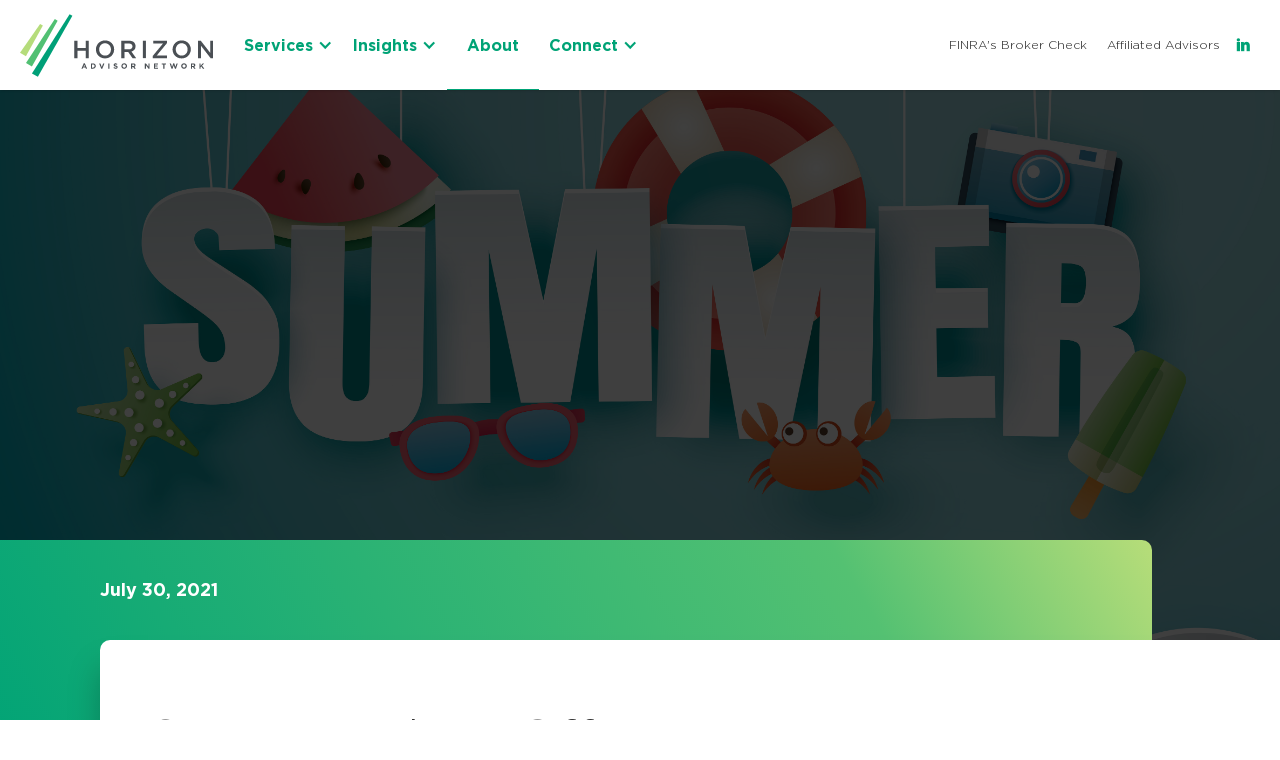

--- FILE ---
content_type: text/html; charset=utf-8
request_url: https://www.horizonadvisornetwork.com/podcasts/summer-plays-off
body_size: 6238
content:
<!DOCTYPE html><!-- Last Published: Tue Sep 02 2025 18:50:00 GMT+0000 (Coordinated Universal Time) --><html data-wf-domain="www.horizonadvisornetwork.com" data-wf-page="5fb6f415569eeeebca12488d" data-wf-site="5a00b114cd54e70001a55bd3" data-wf-collection="5fb6f415569eee3bda12488b" data-wf-item-slug="summer-plays-off"><head><meta charset="utf-8"/><title>Horizon Advisor Network</title><meta content="width=device-width, initial-scale=1" name="viewport"/><link href="https://cdn.prod.website-files.com/5a00b114cd54e70001a55bd3/css/horizonan.webflow.shared.05f881fe4.min.css" rel="stylesheet" type="text/css"/><script type="text/javascript">!function(o,c){var n=c.documentElement,t=" w-mod-";n.className+=t+"js",("ontouchstart"in o||o.DocumentTouch&&c instanceof DocumentTouch)&&(n.className+=t+"touch")}(window,document);</script><link href="https://cdn.prod.website-files.com/5a00b114cd54e70001a55bd3/5a66045493141e000157c8d4_favicon.png" rel="shortcut icon" type="image/x-icon"/><link href="https://cdn.prod.website-files.com/5a00b114cd54e70001a55bd3/5a660456d3f84a0001e5c8ff_webclip.png" rel="apple-touch-icon"/><script type="text/javascript">(function(i,s,o,g,r,a,m){i['GoogleAnalyticsObject']=r;i[r]=i[r]||function(){(i[r].q=i[r].q||[]).push(arguments)},i[r].l=1*new Date();a=s.createElement(o),m=s.getElementsByTagName(o)[0];a.async=1;a.src=g;m.parentNode.insertBefore(a,m)})(window,document,'script','https://www.google-analytics.com/analytics.js','ga');ga('create', 'UA-112882884-1', 'auto');ga('set', 'anonymizeIp', true);ga('send', 'pageview');</script><script async="" src="https://www.googletagmanager.com/gtag/js?id=G-ZJHWRNHK0M"></script><script type="text/javascript">window.dataLayer = window.dataLayer || [];function gtag(){dataLayer.push(arguments);}gtag('set', 'developer_id.dZGVlNj', true);gtag('js', new Date());gtag('config', 'G-ZJHWRNHK0M');</script><script src="https://www.google.com/recaptcha/api.js" type="text/javascript"></script><script> 
var $buoop = {notify:{i:-0.01,f:-2,o:-2,s:-2,c:-4},unsecure:true,mobile:false,api:5}; 
function $buo_f(){ 
 var e = document.createElement("script"); 
 e.src = "//browser-update.org/update.min.js"; 
 document.body.appendChild(e);
};
try {document.addEventListener("DOMContentLoaded", $buo_f,false)}
catch(e){window.attachEvent("onload", $buo_f)}
</script>
<!-- Google Tag Manager -->
<script>(function(w,d,s,l,i){w[l]=w[l]||[];w[l].push({'gtm.start':
new Date().getTime(),event:'gtm.js'});var f=d.getElementsByTagName(s)[0],
j=d.createElement(s),dl=l!='dataLayer'?'&l='+l:'';j.async=true;j.src=
'https://www.googletagmanager.com/gtm.js?id='+i+dl;f.parentNode.insertBefore(j,f);
})(window,document,'script','dataLayer','GTM-TR63H65');</script>
<!-- End Google Tag Manager -->
<!-- Google Tag Manager (noscript) -->
<noscript><iframe src="https://www.googletagmanager.com/ns.html?id=GTM-TR63H65"
height="0" width="0" style="display:none;visibility:hidden"></iframe></noscript>
<!-- End Google Tag Manager (noscript) --></head><body><div data-collapse="medium" data-animation="over-right" data-duration="400" data-ix="nav-bar-descend-on-load" data-easing="ease" data-easing2="ease" role="banner" class="nav-bar w-nav"><a href="/" class="nav-logo-link w-nav-brand"><img src="https://cdn.prod.website-files.com/5a00b114cd54e70001a55bd3/5a43e46b7b791a00019959b0_Artboard%203.svg" alt="" class="nav-logo"/></a><nav role="navigation" class="nav-menu w-nav-menu"><div class="nav-menu-div"><div data-delay="0" data-hover="false" class="nav-dd w-dropdown"><div class="nav-dd-toggle w-dropdown-toggle"><div class="nav-icon w-icon-dropdown-toggle"></div><div>Services</div></div><nav class="nav-dd-menu w-dropdown-list"><a href="/services/grow-protect-transition" class="nav-dd-link w-dropdown-link">Grow, Protect or Transition</a><a href="/services/osj-services" class="nav-dd-link w-dropdown-link">OSJ Services</a><a href="/services/practice-management" class="nav-dd-link w-dropdown-link">Practice Management</a></nav></div><div data-delay="0" data-hover="false" class="nav-dd w-dropdown"><div class="nav-dd-toggle w-dropdown-toggle"><div class="nav-icon w-icon-dropdown-toggle"></div><div>Insights</div></div><nav class="nav-dd-menu w-dropdown-list"><a href="/insights/podcast" target="_blank" class="nav-dd-link w-dropdown-link">Podcasts</a><a href="/insights/articles" class="nav-dd-link w-dropdown-link">Articles</a><a href="/insights/resources" class="nav-dd-link w-dropdown-link">Resources</a></nav></div><div data-delay="0" data-hover="false" class="nav-dd is--hidden w-dropdown"><div class="nav-dd-toggle w-dropdown-toggle"><div class="nav-icon w-icon-dropdown-toggle"></div><div>About</div></div><nav class="nav-dd-menu w-dropdown-list"><a href="#" class="nav-dd-link w-dropdown-link">Horizon</a><a href="#" class="nav-dd-link w-dropdown-link">Investment Committee</a><a href="#" class="nav-dd-link w-dropdown-link">Your Team</a><a href="#" class="nav-dd-link w-dropdown-link">Strategic Partners</a><a href="#" class="nav-dd-link w-dropdown-link">Affiliate Advisors</a><a href="#" class="nav-dd-link w-dropdown-link">Advisor Applause</a></nav></div><a href="/about" class="nav-dd w-inline-block"><div class="nav-dd-toggle is--about"><div>About</div></div></a><div data-delay="0" data-hover="false" class="nav-dd w-dropdown"><div class="nav-dd-toggle w-dropdown-toggle"><div class="nav-icon w-icon-dropdown-toggle"></div><div>Connect</div></div><nav class="nav-dd-menu w-dropdown-list"><a href="/contact" class="nav-dd-link w-nav-link">Contact</a></nav></div></div><div class="secondary-nav"><a href="https://brokercheck.finra.org/" target="_blank" class="sec-nav-link w-nav-link">FINRA&#x27;s Broker Check</a><a href="/affiliated-advisors" class="sec-nav-link w-nav-link">Affiliated Advisors</a><div class="social-div nav"><a href="https://www.linkedin.com/company/15244097/" target="_blank" class="social-link nav w-inline-block"><h6>l</h6></a></div></div></nav></div><div style="background-image:url(&quot;https://cdn.prod.website-files.com/5a00b114cd54e70001a55bee/610413fb33b55a317536e108_AdobeStock_269495422.jpeg&quot;)" class="hero-section-2 dynamic"><div class="hero-overlay"></div></div><div class="offset-section w-clearfix"><div class="offset-title-div"><div><h5 class="hero-headline">July 30, 2021</h5></div></div><div class="offset-content-div"><div class="body-section-2"><h1>Summer Plays Off</h1><div class="spacer"></div><div class="w-embed w-iframe"><iframe style="border: none" src="//html5-player.libsyn.com/embed/episode/id/19980728/height/90/theme/custom/thumbnail/yes/direction/backward/render-playlist/no/custom-color/87A93A/" height="90" width="100%" scrolling="no"  allowfullscreen webkitallowfullscreen mozallowfullscreen oallowfullscreen msallowfullscreen></iframe></div><div class="spacer"></div><div class="w-richtext"><p>In today’s episode of <em>“The Confident Advisor Practice Podcast”, </em>a podcast from the Horizon Advisor Network, hosts Bill Bush and Chad Soileau talk about some of the things that you can focus on during the vacations / summertime that will help you get to the next level and keep you moving forward.</p><p> </p><p>Episode Highlights</p><p>·       01.01: - Bill says that there&#x27;s been alot of travel happening lately as things are opening up and so a lot of clients &amp; prospects are heading out of town.</p><p>·        03:27: - As per Chad, you can&#x27;t allow yourself to use the summer slowdown as an excuse to lose focus and to kind of abandon activity.</p><p>·       05:15: - Chad defines what he means by staying active.</p><p>·       07:27: - Bill thinks that lately they are observing reopening of events being held and that can lead to opportunities to get in front of crowd now which wasn&#x27;t available maybe a year ago when everything was locked down.</p><p>·       09:42: - Bill states that he has used this time to do some of the self-learning.</p><p>·       11:44: - Bill points out that it&#x27;s also a good time to start planning for some of the activities as the end of third quarter is approaching.</p><p>·       13:00: - According to Chad, this is a perfect time to explore a few different things, because you have more time right now and this may not be for everyone.</p><p>·       14:44: - They both talk about quarterly goals as it could be pretty busy during last couple of weeks.</p><p> </p><p>Three Key Points</p><p>1.     As per Bill and Chad, one thing they practice at Horizon is that they have weekly advisor meetings and they constantly track all these activities without taking a week off.</p><p>2.     Bill mentions that they have an event coming-up with a Broker Dealer, where he will be onstage and would be talking about some of the activities they do to grow their marketing efforts.</p><p>3.     Chad suggests doing some social networking activities during these vacations like trying a blog, doing some newsletters, sending emails to your clients, doing some beta tests, etc. as it’s the perfect time to do so.</p><p> </p><p>Tweetable Quotes</p><p>·       “You know there&#x27;s summertime, where people are typically taking vacations, yeah.” - Chad Soileau</p><p>·       “A lot going on at that time, a lot of distractions and activities outside of the norm, yeah it is for everyone right.” – Bill Bush</p><p>·       “I would tell you, you know, right now, throughout the year people are very busy for the majority of the year, let&#x27;s call it, right.”- Chad Soileau</p><p>·       “We do track in our meetings, we call them stages.” -Bill Bush</p><p>·       “This is kind of a good time to, if you haven&#x27;t been creative and done a newsletter or blog” - Bill Bush</p><p>·       “It&#x27;s a perfect time to start looking at those things.”- Chad Soileau</p><p> </p><p>ResourcesMentioned</p><p>·       The Confident Advisor Practice Podcast</p><p>·       <a href="mailto:csoileau@horizonfg.com">csoileau@horizonfg.com</a></p><p>·       Horizon Advisor Network Website </p><p>·       Horizon Advisor LinkedIn</p><p>·       Bill Bush</p><p>Call the Horizon Financial Group:(225) 612-3820</p><p>‍</p><p>Listen to this episode and subscribe to The Confident Advisor Podcast on these podcast platforms:</p><figure class="w-richtext-align-floatleft w-richtext-figure-type-image"><a href="https://podcasts.apple.com/us/podcast/summer-plays-off/id1336145463?i=1000530523960" target="_blank" class="w-inline-block"><div><img src="https://cdn.prod.website-files.com/5a00b114cd54e70001a55bee/64fb7ba25d7213954e703390_Listen%20Apple-small.png" loading="lazy" alt=""/></div></a></figure><figure class="w-richtext-align-floatleft w-richtext-figure-type-image"><a href="https://podcasts.google.com/feed/aHR0cDovL2ZlZWRzLmxpYnN5bi5jb20vMTA1ODczL3Jzcw/episode/OGQxOGVkZTEtMWM1OC00NWM2LTk2MGMtOWQxNTViNzY1NmRi?sa=X&amp;ved=0CAUQkfYCahgKEwj4s8SR96eBAxUAAAAAHQAAAAAQrQQ" target="_blank" class="w-inline-block"><div><img src="https://cdn.prod.website-files.com/5a00b114cd54e70001a55bee/64fb7baebc40e51c96166e4f_Listen%20Google-small.png" loading="lazy" alt=""/></div></a></figure><figure class="w-richtext-align-floatleft w-richtext-figure-type-image"><a href="https://confidentadvisorpractice.libsyn.com/summer-plays-off" target="_blank" class="w-inline-block"><div><img src="https://cdn.prod.website-files.com/5a00b114cd54e70001a55bee/64fb7bbbacf1284355eccfd6_Listen%20Libsyn-small.png" loading="lazy" alt=""/></div></a></figure></div></div></div></div><div class="footer-section"><div class="layout-full h-center"><a href="/" class="nav-logo-link footer w-inline-block"><img src="https://cdn.prod.website-files.com/5a00b114cd54e70001a55bd3/5a00b114cd54e70001a55c49_logo-mark.svg" alt=""/></a><div class="footer-menu"><div class="footer-submenu"><h5>Services</h5><a href="/services/grow-protect-transition" class="footer-link">Grow, Protect or Transition</a><a href="/services/osj-services" class="footer-link">OSJ Services</a><a href="/services/practice-management" class="footer-link">Practice Management</a></div><div class="footer-submenu"><h5>Insights</h5><a href="/insights/podcast" class="footer-link">Podcasts</a><a href="/insights/articles" target="_blank" class="footer-link">Articles</a><a href="/insights/resources" target="_blank" class="footer-link">Resources</a></div><div class="footer-submenu"><h5>About</h5><a href="/about" class="footer-link">Horizon</a><a href="#" class="footer-link">Your Team</a><a href="#" class="footer-link">Investment Committee</a><a href="#" class="footer-link">Strategic Partners</a><a href="#" class="footer-link">Affiliate Advisors</a></div><div class="footer-submenu"><h5>Contact</h5><a href="/contact" class="footer-link">Send us a Message</a><a href="tel:2256123820" class="footer-link">P: (225) 612-3820</a><a href="tel:2256123826" class="footer-link">F: (225) 612-3826</a><a href="https://maps.app.goo.gl/Qt8wzQHMbP7wzeJ1A" target="_blank" class="footer-link">15015 Jamestown Boulevard<br/>Suite 100<br/>Baton Rouge, LA 70810</a></div><div class="footer-submenu"></div></div></div><div class="layout-full center-flex pad-xsmall"><div class="h-center"><a href="https://www.ceteraadvisors.com/uploads/10/12/business-continuity-plan-summary.pdf" target="_blank" class="footer-link">Business Continuity</a><a href="https://www.ceteraadvisors.com/clients/privacy" target="_blank" class="footer-link">Privacy Policy</a><a href="https://www.ceteraadvisors.com/clients#disclosures" target="_blank" class="footer-link">Disclosures</a><a href="https://www.orderroutingdisclosure.com/orderrouting/jsp/main/NYSE.jsp?CorrName=Cetera%20Advisors%20LLC" target="_blank" class="footer-link">Order Routing</a></div><div class="block-div"><p class="disclaimers"><span data-new-link="true">FOR ADVISORS ONLY<br/><br/>Check the background of your financial professional on FINRA&#x27;s </span><a href="https://brokercheck.finra.org/" target="_blank"><span data-new-link="true">BrokerCheck</span></a><span data-new-link="true"><br/><br/>Securities and advisory services offered through Cetera Advisors LLC, member </span><a href="http://www.finra.org"><span data-new-link="true">FINRA</span></a><span data-new-link="true">, </span><a href="http://www.sipc.org"><span data-new-link="true">SIPC</span></a><span data-new-link="true">, a broker/dealer and Registered Investment Advisor. Cetera is under separate ownership from any other named entity.<br/><br/>Individuals affiliated with Cetera firms are either Registered Representatives who offer only brokerage services and receive transaction-based compensation(commissions), Investment Adviser Representatives who offer only investment advisory services and receive fees based on assets, or both Registered Representatives and Investment Adviser Representatives, who can offer both types of services.<br/><br/>This site is published for residents of the United States only. Registered Representatives of Cetera Advisors LLC may only conduct business with residents of the states and/or jurisdictions in which they are properly registered. Not all of the products and services referenced on this site may be available in every state and through every representative listed. For additional information please contact the contact the representative(s) listed on the site, visit the Cetera Advisors LLC site at www.ceteraadvisors.com.<br/><br/></span><a href="https://www.ceteraadvisors.com/clients/privacy" target="_blank"><span data-new-link="true">Cetera Privacy Policy.<br/></span></a><span data-new-link="true"><br/></span><a href="https://www.cetera.com/clients-cetera-advisors" target="_blank"><span data-new-link="true">Important Disclosures.</span></a></p></div><div class="h-center pad-xsmall center"><div class="copyright">© 2009-17 Horizon Financial Group. All rights reserved.</div></div></div></div><script src="https://d3e54v103j8qbb.cloudfront.net/js/jquery-3.5.1.min.dc5e7f18c8.js?site=5a00b114cd54e70001a55bd3" type="text/javascript" integrity="sha256-9/aliU8dGd2tb6OSsuzixeV4y/faTqgFtohetphbbj0=" crossorigin="anonymous"></script><script src="https://cdn.prod.website-files.com/5a00b114cd54e70001a55bd3/js/webflow.schunk.20b8e74a9c304404.js" type="text/javascript"></script><script src="https://cdn.prod.website-files.com/5a00b114cd54e70001a55bd3/js/webflow.54ab1485.fbb2c04f2f2b9e1c.js" type="text/javascript"></script>
<script>
  $(document).ready(function(){

        
    $.expr[':'].external = function (a) {
        var PATTERN_FOR_EXTERNAL_URLS = /^(\w+:)?\/\//;
        var href = $(a).attr('href');
        return href !== undefined && href.search(PATTERN_FOR_EXTERNAL_URLS) !== -1;
    };

    $.expr[':'].internal = function (a) {
        return $(a).attr('href') !== undefined && !$.expr[':'].external(a);
    };
    
    
    $('#frmLogin').submit(function( event ) {
      return ValidateFields(this.form, this);
    });
    
    
        
    $('a:external').click(function(e) {
  		e.preventDefault();
      	var answer = confirm("You are about to leave the website of Horizon Financial Group and view the content of an external website. Horizon Financial Group cannot be held responsible for the content of external websites.");

        if (answer){
            var myURL = $(this).attr('href');
window.open(myURL, '_blank');
        }
	});
    

  });
</script></body></html>

--- FILE ---
content_type: text/css
request_url: https://cdn.prod.website-files.com/5a00b114cd54e70001a55bd3/css/horizonan.webflow.shared.05f881fe4.min.css
body_size: 16419
content:
html{-webkit-text-size-adjust:100%;-ms-text-size-adjust:100%;font-family:sans-serif}body{margin:0}article,aside,details,figcaption,figure,footer,header,hgroup,main,menu,nav,section,summary{display:block}audio,canvas,progress,video{vertical-align:baseline;display:inline-block}audio:not([controls]){height:0;display:none}[hidden],template{display:none}a{background-color:#0000}a:active,a:hover{outline:0}abbr[title]{border-bottom:1px dotted}b,strong{font-weight:700}dfn{font-style:italic}h1{margin:.67em 0;font-size:2em}mark{color:#000;background:#ff0}small{font-size:80%}sub,sup{vertical-align:baseline;font-size:75%;line-height:0;position:relative}sup{top:-.5em}sub{bottom:-.25em}img{border:0}svg:not(:root){overflow:hidden}hr{box-sizing:content-box;height:0}pre{overflow:auto}code,kbd,pre,samp{font-family:monospace;font-size:1em}button,input,optgroup,select,textarea{color:inherit;font:inherit;margin:0}button{overflow:visible}button,select{text-transform:none}button,html input[type=button],input[type=reset]{-webkit-appearance:button;cursor:pointer}button[disabled],html input[disabled]{cursor:default}button::-moz-focus-inner,input::-moz-focus-inner{border:0;padding:0}input{line-height:normal}input[type=checkbox],input[type=radio]{box-sizing:border-box;padding:0}input[type=number]::-webkit-inner-spin-button,input[type=number]::-webkit-outer-spin-button{height:auto}input[type=search]{-webkit-appearance:none}input[type=search]::-webkit-search-cancel-button,input[type=search]::-webkit-search-decoration{-webkit-appearance:none}legend{border:0;padding:0}textarea{overflow:auto}optgroup{font-weight:700}table{border-collapse:collapse;border-spacing:0}td,th{padding:0}@font-face{font-family:webflow-icons;src:url([data-uri])format("truetype");font-weight:400;font-style:normal}[class^=w-icon-],[class*=\ w-icon-]{speak:none;font-variant:normal;text-transform:none;-webkit-font-smoothing:antialiased;-moz-osx-font-smoothing:grayscale;font-style:normal;font-weight:400;line-height:1;font-family:webflow-icons!important}.w-icon-slider-right:before{content:""}.w-icon-slider-left:before{content:""}.w-icon-nav-menu:before{content:""}.w-icon-arrow-down:before,.w-icon-dropdown-toggle:before{content:""}.w-icon-file-upload-remove:before{content:""}.w-icon-file-upload-icon:before{content:""}*{box-sizing:border-box}html{height:100%}body{color:#333;background-color:#fff;min-height:100%;margin:0;font-family:Arial,sans-serif;font-size:14px;line-height:20px}img{vertical-align:middle;max-width:100%;display:inline-block}html.w-mod-touch *{background-attachment:scroll!important}.w-block{display:block}.w-inline-block{max-width:100%;display:inline-block}.w-clearfix:before,.w-clearfix:after{content:" ";grid-area:1/1/2/2;display:table}.w-clearfix:after{clear:both}.w-hidden{display:none}.w-button{color:#fff;line-height:inherit;cursor:pointer;background-color:#3898ec;border:0;border-radius:0;padding:9px 15px;text-decoration:none;display:inline-block}input.w-button{-webkit-appearance:button}html[data-w-dynpage] [data-w-cloak]{color:#0000!important}.w-code-block{margin:unset}pre.w-code-block code{all:inherit}.w-optimization{display:contents}.w-webflow-badge,.w-webflow-badge>img{box-sizing:unset;width:unset;height:unset;max-height:unset;max-width:unset;min-height:unset;min-width:unset;margin:unset;padding:unset;float:unset;clear:unset;border:unset;border-radius:unset;background:unset;background-image:unset;background-position:unset;background-size:unset;background-repeat:unset;background-origin:unset;background-clip:unset;background-attachment:unset;background-color:unset;box-shadow:unset;transform:unset;direction:unset;font-family:unset;font-weight:unset;color:unset;font-size:unset;line-height:unset;font-style:unset;font-variant:unset;text-align:unset;letter-spacing:unset;-webkit-text-decoration:unset;text-decoration:unset;text-indent:unset;text-transform:unset;list-style-type:unset;text-shadow:unset;vertical-align:unset;cursor:unset;white-space:unset;word-break:unset;word-spacing:unset;word-wrap:unset;transition:unset}.w-webflow-badge{white-space:nowrap;cursor:pointer;box-shadow:0 0 0 1px #0000001a,0 1px 3px #0000001a;visibility:visible!important;opacity:1!important;z-index:2147483647!important;color:#aaadb0!important;overflow:unset!important;background-color:#fff!important;border-radius:3px!important;width:auto!important;height:auto!important;margin:0!important;padding:6px!important;font-size:12px!important;line-height:14px!important;text-decoration:none!important;display:inline-block!important;position:fixed!important;inset:auto 12px 12px auto!important;transform:none!important}.w-webflow-badge>img{position:unset;visibility:unset!important;opacity:1!important;vertical-align:middle!important;display:inline-block!important}h1,h2,h3,h4,h5,h6{margin-bottom:10px;font-weight:700}h1{margin-top:20px;font-size:38px;line-height:44px}h2{margin-top:20px;font-size:32px;line-height:36px}h3{margin-top:20px;font-size:24px;line-height:30px}h4{margin-top:10px;font-size:18px;line-height:24px}h5{margin-top:10px;font-size:14px;line-height:20px}h6{margin-top:10px;font-size:12px;line-height:18px}p{margin-top:0;margin-bottom:10px}blockquote{border-left:5px solid #e2e2e2;margin:0 0 10px;padding:10px 20px;font-size:18px;line-height:22px}figure{margin:0 0 10px}figcaption{text-align:center;margin-top:5px}ul,ol{margin-top:0;margin-bottom:10px;padding-left:40px}.w-list-unstyled{padding-left:0;list-style:none}.w-embed:before,.w-embed:after{content:" ";grid-area:1/1/2/2;display:table}.w-embed:after{clear:both}.w-video{width:100%;padding:0;position:relative}.w-video iframe,.w-video object,.w-video embed{border:none;width:100%;height:100%;position:absolute;top:0;left:0}fieldset{border:0;margin:0;padding:0}button,[type=button],[type=reset]{cursor:pointer;-webkit-appearance:button;border:0}.w-form{margin:0 0 15px}.w-form-done{text-align:center;background-color:#ddd;padding:20px;display:none}.w-form-fail{background-color:#ffdede;margin-top:10px;padding:10px;display:none}label{margin-bottom:5px;font-weight:700;display:block}.w-input,.w-select{color:#333;vertical-align:middle;background-color:#fff;border:1px solid #ccc;width:100%;height:38px;margin-bottom:10px;padding:8px 12px;font-size:14px;line-height:1.42857;display:block}.w-input::placeholder,.w-select::placeholder{color:#999}.w-input:focus,.w-select:focus{border-color:#3898ec;outline:0}.w-input[disabled],.w-select[disabled],.w-input[readonly],.w-select[readonly],fieldset[disabled] .w-input,fieldset[disabled] .w-select{cursor:not-allowed}.w-input[disabled]:not(.w-input-disabled),.w-select[disabled]:not(.w-input-disabled),.w-input[readonly],.w-select[readonly],fieldset[disabled]:not(.w-input-disabled) .w-input,fieldset[disabled]:not(.w-input-disabled) .w-select{background-color:#eee}textarea.w-input,textarea.w-select{height:auto}.w-select{background-color:#f3f3f3}.w-select[multiple]{height:auto}.w-form-label{cursor:pointer;margin-bottom:0;font-weight:400;display:inline-block}.w-radio{margin-bottom:5px;padding-left:20px;display:block}.w-radio:before,.w-radio:after{content:" ";grid-area:1/1/2/2;display:table}.w-radio:after{clear:both}.w-radio-input{float:left;margin:3px 0 0 -20px;line-height:normal}.w-file-upload{margin-bottom:10px;display:block}.w-file-upload-input{opacity:0;z-index:-100;width:.1px;height:.1px;position:absolute;overflow:hidden}.w-file-upload-default,.w-file-upload-uploading,.w-file-upload-success{color:#333;display:inline-block}.w-file-upload-error{margin-top:10px;display:block}.w-file-upload-default.w-hidden,.w-file-upload-uploading.w-hidden,.w-file-upload-error.w-hidden,.w-file-upload-success.w-hidden{display:none}.w-file-upload-uploading-btn{cursor:pointer;background-color:#fafafa;border:1px solid #ccc;margin:0;padding:8px 12px;font-size:14px;font-weight:400;display:flex}.w-file-upload-file{background-color:#fafafa;border:1px solid #ccc;flex-grow:1;justify-content:space-between;margin:0;padding:8px 9px 8px 11px;display:flex}.w-file-upload-file-name{font-size:14px;font-weight:400;display:block}.w-file-remove-link{cursor:pointer;width:auto;height:auto;margin-top:3px;margin-left:10px;padding:3px;display:block}.w-icon-file-upload-remove{margin:auto;font-size:10px}.w-file-upload-error-msg{color:#ea384c;padding:2px 0;display:inline-block}.w-file-upload-info{padding:0 12px;line-height:38px;display:inline-block}.w-file-upload-label{cursor:pointer;background-color:#fafafa;border:1px solid #ccc;margin:0;padding:8px 12px;font-size:14px;font-weight:400;display:inline-block}.w-icon-file-upload-icon,.w-icon-file-upload-uploading{width:20px;margin-right:8px;display:inline-block}.w-icon-file-upload-uploading{height:20px}.w-container{max-width:940px;margin-left:auto;margin-right:auto}.w-container:before,.w-container:after{content:" ";grid-area:1/1/2/2;display:table}.w-container:after{clear:both}.w-container .w-row{margin-left:-10px;margin-right:-10px}.w-row:before,.w-row:after{content:" ";grid-area:1/1/2/2;display:table}.w-row:after{clear:both}.w-row .w-row{margin-left:0;margin-right:0}.w-col{float:left;width:100%;min-height:1px;padding-left:10px;padding-right:10px;position:relative}.w-col .w-col{padding-left:0;padding-right:0}.w-col-1{width:8.33333%}.w-col-2{width:16.6667%}.w-col-3{width:25%}.w-col-4{width:33.3333%}.w-col-5{width:41.6667%}.w-col-6{width:50%}.w-col-7{width:58.3333%}.w-col-8{width:66.6667%}.w-col-9{width:75%}.w-col-10{width:83.3333%}.w-col-11{width:91.6667%}.w-col-12{width:100%}.w-hidden-main{display:none!important}@media screen and (max-width:991px){.w-container{max-width:728px}.w-hidden-main{display:inherit!important}.w-hidden-medium{display:none!important}.w-col-medium-1{width:8.33333%}.w-col-medium-2{width:16.6667%}.w-col-medium-3{width:25%}.w-col-medium-4{width:33.3333%}.w-col-medium-5{width:41.6667%}.w-col-medium-6{width:50%}.w-col-medium-7{width:58.3333%}.w-col-medium-8{width:66.6667%}.w-col-medium-9{width:75%}.w-col-medium-10{width:83.3333%}.w-col-medium-11{width:91.6667%}.w-col-medium-12{width:100%}.w-col-stack{width:100%;left:auto;right:auto}}@media screen and (max-width:767px){.w-hidden-main,.w-hidden-medium{display:inherit!important}.w-hidden-small{display:none!important}.w-row,.w-container .w-row{margin-left:0;margin-right:0}.w-col{width:100%;left:auto;right:auto}.w-col-small-1{width:8.33333%}.w-col-small-2{width:16.6667%}.w-col-small-3{width:25%}.w-col-small-4{width:33.3333%}.w-col-small-5{width:41.6667%}.w-col-small-6{width:50%}.w-col-small-7{width:58.3333%}.w-col-small-8{width:66.6667%}.w-col-small-9{width:75%}.w-col-small-10{width:83.3333%}.w-col-small-11{width:91.6667%}.w-col-small-12{width:100%}}@media screen and (max-width:479px){.w-container{max-width:none}.w-hidden-main,.w-hidden-medium,.w-hidden-small{display:inherit!important}.w-hidden-tiny{display:none!important}.w-col{width:100%}.w-col-tiny-1{width:8.33333%}.w-col-tiny-2{width:16.6667%}.w-col-tiny-3{width:25%}.w-col-tiny-4{width:33.3333%}.w-col-tiny-5{width:41.6667%}.w-col-tiny-6{width:50%}.w-col-tiny-7{width:58.3333%}.w-col-tiny-8{width:66.6667%}.w-col-tiny-9{width:75%}.w-col-tiny-10{width:83.3333%}.w-col-tiny-11{width:91.6667%}.w-col-tiny-12{width:100%}}.w-widget{position:relative}.w-widget-map{width:100%;height:400px}.w-widget-map label{width:auto;display:inline}.w-widget-map img{max-width:inherit}.w-widget-map .gm-style-iw{text-align:center}.w-widget-map .gm-style-iw>button{display:none!important}.w-widget-twitter{overflow:hidden}.w-widget-twitter-count-shim{vertical-align:top;text-align:center;background:#fff;border:1px solid #758696;border-radius:3px;width:28px;height:20px;display:inline-block;position:relative}.w-widget-twitter-count-shim *{pointer-events:none;-webkit-user-select:none;user-select:none}.w-widget-twitter-count-shim .w-widget-twitter-count-inner{text-align:center;color:#999;font-family:serif;font-size:15px;line-height:12px;position:relative}.w-widget-twitter-count-shim .w-widget-twitter-count-clear{display:block;position:relative}.w-widget-twitter-count-shim.w--large{width:36px;height:28px}.w-widget-twitter-count-shim.w--large .w-widget-twitter-count-inner{font-size:18px;line-height:18px}.w-widget-twitter-count-shim:not(.w--vertical){margin-left:5px;margin-right:8px}.w-widget-twitter-count-shim:not(.w--vertical).w--large{margin-left:6px}.w-widget-twitter-count-shim:not(.w--vertical):before,.w-widget-twitter-count-shim:not(.w--vertical):after{content:" ";pointer-events:none;border:solid #0000;width:0;height:0;position:absolute;top:50%;left:0}.w-widget-twitter-count-shim:not(.w--vertical):before{border-width:4px;border-color:#75869600 #5d6c7b #75869600 #75869600;margin-top:-4px;margin-left:-9px}.w-widget-twitter-count-shim:not(.w--vertical).w--large:before{border-width:5px;margin-top:-5px;margin-left:-10px}.w-widget-twitter-count-shim:not(.w--vertical):after{border-width:4px;border-color:#fff0 #fff #fff0 #fff0;margin-top:-4px;margin-left:-8px}.w-widget-twitter-count-shim:not(.w--vertical).w--large:after{border-width:5px;margin-top:-5px;margin-left:-9px}.w-widget-twitter-count-shim.w--vertical{width:61px;height:33px;margin-bottom:8px}.w-widget-twitter-count-shim.w--vertical:before,.w-widget-twitter-count-shim.w--vertical:after{content:" ";pointer-events:none;border:solid #0000;width:0;height:0;position:absolute;top:100%;left:50%}.w-widget-twitter-count-shim.w--vertical:before{border-width:5px;border-color:#5d6c7b #75869600 #75869600;margin-left:-5px}.w-widget-twitter-count-shim.w--vertical:after{border-width:4px;border-color:#fff #fff0 #fff0;margin-left:-4px}.w-widget-twitter-count-shim.w--vertical .w-widget-twitter-count-inner{font-size:18px;line-height:22px}.w-widget-twitter-count-shim.w--vertical.w--large{width:76px}.w-background-video{color:#fff;height:500px;position:relative;overflow:hidden}.w-background-video>video{object-fit:cover;z-index:-100;background-position:50%;background-size:cover;width:100%;height:100%;margin:auto;position:absolute;inset:-100%}.w-background-video>video::-webkit-media-controls-start-playback-button{-webkit-appearance:none;display:none!important}.w-background-video--control{background-color:#0000;padding:0;position:absolute;bottom:1em;right:1em}.w-background-video--control>[hidden]{display:none!important}.w-slider{text-align:center;clear:both;-webkit-tap-highlight-color:#0000;tap-highlight-color:#0000;background:#ddd;height:300px;position:relative}.w-slider-mask{z-index:1;white-space:nowrap;height:100%;display:block;position:relative;left:0;right:0;overflow:hidden}.w-slide{vertical-align:top;white-space:normal;text-align:left;width:100%;height:100%;display:inline-block;position:relative}.w-slider-nav{z-index:2;text-align:center;-webkit-tap-highlight-color:#0000;tap-highlight-color:#0000;height:40px;margin:auto;padding-top:10px;position:absolute;inset:auto 0 0}.w-slider-nav.w-round>div{border-radius:100%}.w-slider-nav.w-num>div{font-size:inherit;line-height:inherit;width:auto;height:auto;padding:.2em .5em}.w-slider-nav.w-shadow>div{box-shadow:0 0 3px #3336}.w-slider-nav-invert{color:#fff}.w-slider-nav-invert>div{background-color:#2226}.w-slider-nav-invert>div.w-active{background-color:#222}.w-slider-dot{cursor:pointer;background-color:#fff6;width:1em;height:1em;margin:0 3px .5em;transition:background-color .1s,color .1s;display:inline-block;position:relative}.w-slider-dot.w-active{background-color:#fff}.w-slider-dot:focus{outline:none;box-shadow:0 0 0 2px #fff}.w-slider-dot:focus.w-active{box-shadow:none}.w-slider-arrow-left,.w-slider-arrow-right{cursor:pointer;color:#fff;-webkit-tap-highlight-color:#0000;tap-highlight-color:#0000;-webkit-user-select:none;user-select:none;width:80px;margin:auto;font-size:40px;position:absolute;inset:0;overflow:hidden}.w-slider-arrow-left [class^=w-icon-],.w-slider-arrow-right [class^=w-icon-],.w-slider-arrow-left [class*=\ w-icon-],.w-slider-arrow-right [class*=\ w-icon-]{position:absolute}.w-slider-arrow-left:focus,.w-slider-arrow-right:focus{outline:0}.w-slider-arrow-left{z-index:3;right:auto}.w-slider-arrow-right{z-index:4;left:auto}.w-icon-slider-left,.w-icon-slider-right{width:1em;height:1em;margin:auto;inset:0}.w-slider-aria-label{clip:rect(0 0 0 0);border:0;width:1px;height:1px;margin:-1px;padding:0;position:absolute;overflow:hidden}.w-slider-force-show{display:block!important}.w-dropdown{text-align:left;z-index:900;margin-left:auto;margin-right:auto;display:inline-block;position:relative}.w-dropdown-btn,.w-dropdown-toggle,.w-dropdown-link{vertical-align:top;color:#222;text-align:left;white-space:nowrap;margin-left:auto;margin-right:auto;padding:20px;text-decoration:none;position:relative}.w-dropdown-toggle{-webkit-user-select:none;user-select:none;cursor:pointer;padding-right:40px;display:inline-block}.w-dropdown-toggle:focus{outline:0}.w-icon-dropdown-toggle{width:1em;height:1em;margin:auto 20px auto auto;position:absolute;top:0;bottom:0;right:0}.w-dropdown-list{background:#ddd;min-width:100%;display:none;position:absolute}.w-dropdown-list.w--open{display:block}.w-dropdown-link{color:#222;padding:10px 20px;display:block}.w-dropdown-link.w--current{color:#0082f3}.w-dropdown-link:focus{outline:0}@media screen and (max-width:767px){.w-nav-brand{padding-left:10px}}.w-lightbox-backdrop{cursor:auto;letter-spacing:normal;text-indent:0;text-shadow:none;text-transform:none;visibility:visible;white-space:normal;word-break:normal;word-spacing:normal;word-wrap:normal;color:#fff;text-align:center;z-index:2000;opacity:0;-webkit-user-select:none;-moz-user-select:none;-webkit-tap-highlight-color:transparent;background:#000000e6;outline:0;font-family:Helvetica Neue,Helvetica,Ubuntu,Segoe UI,Verdana,sans-serif;font-size:17px;font-style:normal;font-weight:300;line-height:1.2;list-style:disc;position:fixed;inset:0;-webkit-transform:translate(0)}.w-lightbox-backdrop,.w-lightbox-container{-webkit-overflow-scrolling:touch;height:100%;overflow:auto}.w-lightbox-content{height:100vh;position:relative;overflow:hidden}.w-lightbox-view{opacity:0;width:100vw;height:100vh;position:absolute}.w-lightbox-view:before{content:"";height:100vh}.w-lightbox-group,.w-lightbox-group .w-lightbox-view,.w-lightbox-group .w-lightbox-view:before{height:86vh}.w-lightbox-frame,.w-lightbox-view:before{vertical-align:middle;display:inline-block}.w-lightbox-figure{margin:0;position:relative}.w-lightbox-group .w-lightbox-figure{cursor:pointer}.w-lightbox-img{width:auto;max-width:none;height:auto}.w-lightbox-image{float:none;max-width:100vw;max-height:100vh;display:block}.w-lightbox-group .w-lightbox-image{max-height:86vh}.w-lightbox-caption{text-align:left;text-overflow:ellipsis;white-space:nowrap;background:#0006;padding:.5em 1em;position:absolute;bottom:0;left:0;right:0;overflow:hidden}.w-lightbox-embed{width:100%;height:100%;position:absolute;inset:0}.w-lightbox-control{cursor:pointer;background-position:50%;background-repeat:no-repeat;background-size:24px;width:4em;transition:all .3s;position:absolute;top:0}.w-lightbox-left{background-image:url([data-uri]);display:none;bottom:0;left:0}.w-lightbox-right{background-image:url([data-uri]);display:none;bottom:0;right:0}.w-lightbox-close{background-image:url([data-uri]);background-size:18px;height:2.6em;right:0}.w-lightbox-strip{white-space:nowrap;padding:0 1vh;line-height:0;position:absolute;bottom:0;left:0;right:0;overflow:auto hidden}.w-lightbox-item{box-sizing:content-box;cursor:pointer;width:10vh;padding:2vh 1vh;display:inline-block;-webkit-transform:translate(0,0)}.w-lightbox-active{opacity:.3}.w-lightbox-thumbnail{background:#222;height:10vh;position:relative;overflow:hidden}.w-lightbox-thumbnail-image{position:absolute;top:0;left:0}.w-lightbox-thumbnail .w-lightbox-tall{width:100%;top:50%;transform:translateY(-50%)}.w-lightbox-thumbnail .w-lightbox-wide{height:100%;left:50%;transform:translate(-50%)}.w-lightbox-spinner{box-sizing:border-box;border:5px solid #0006;border-radius:50%;width:40px;height:40px;margin-top:-20px;margin-left:-20px;animation:.8s linear infinite spin;position:absolute;top:50%;left:50%}.w-lightbox-spinner:after{content:"";border:3px solid #0000;border-bottom-color:#fff;border-radius:50%;position:absolute;inset:-4px}.w-lightbox-hide{display:none}.w-lightbox-noscroll{overflow:hidden}@media (min-width:768px){.w-lightbox-content{height:96vh;margin-top:2vh}.w-lightbox-view,.w-lightbox-view:before{height:96vh}.w-lightbox-group,.w-lightbox-group .w-lightbox-view,.w-lightbox-group .w-lightbox-view:before{height:84vh}.w-lightbox-image{max-width:96vw;max-height:96vh}.w-lightbox-group .w-lightbox-image{max-width:82.3vw;max-height:84vh}.w-lightbox-left,.w-lightbox-right{opacity:.5;display:block}.w-lightbox-close{opacity:.8}.w-lightbox-control:hover{opacity:1}}.w-lightbox-inactive,.w-lightbox-inactive:hover{opacity:0}.w-richtext:before,.w-richtext:after{content:" ";grid-area:1/1/2/2;display:table}.w-richtext:after{clear:both}.w-richtext[contenteditable=true]:before,.w-richtext[contenteditable=true]:after{white-space:initial}.w-richtext ol,.w-richtext ul{overflow:hidden}.w-richtext .w-richtext-figure-selected.w-richtext-figure-type-video div:after,.w-richtext .w-richtext-figure-selected[data-rt-type=video] div:after,.w-richtext .w-richtext-figure-selected.w-richtext-figure-type-image div,.w-richtext .w-richtext-figure-selected[data-rt-type=image] div{outline:2px solid #2895f7}.w-richtext figure.w-richtext-figure-type-video>div:after,.w-richtext figure[data-rt-type=video]>div:after{content:"";display:none;position:absolute;inset:0}.w-richtext figure{max-width:60%;position:relative}.w-richtext figure>div:before{cursor:default!important}.w-richtext figure img{width:100%}.w-richtext figure figcaption.w-richtext-figcaption-placeholder{opacity:.6}.w-richtext figure div{color:#0000;font-size:0}.w-richtext figure.w-richtext-figure-type-image,.w-richtext figure[data-rt-type=image]{display:table}.w-richtext figure.w-richtext-figure-type-image>div,.w-richtext figure[data-rt-type=image]>div{display:inline-block}.w-richtext figure.w-richtext-figure-type-image>figcaption,.w-richtext figure[data-rt-type=image]>figcaption{caption-side:bottom;display:table-caption}.w-richtext figure.w-richtext-figure-type-video,.w-richtext figure[data-rt-type=video]{width:60%;height:0}.w-richtext figure.w-richtext-figure-type-video iframe,.w-richtext figure[data-rt-type=video] iframe{width:100%;height:100%;position:absolute;top:0;left:0}.w-richtext figure.w-richtext-figure-type-video>div,.w-richtext figure[data-rt-type=video]>div{width:100%}.w-richtext figure.w-richtext-align-center{clear:both;margin-left:auto;margin-right:auto}.w-richtext figure.w-richtext-align-center.w-richtext-figure-type-image>div,.w-richtext figure.w-richtext-align-center[data-rt-type=image]>div{max-width:100%}.w-richtext figure.w-richtext-align-normal{clear:both}.w-richtext figure.w-richtext-align-fullwidth{text-align:center;clear:both;width:100%;max-width:100%;margin-left:auto;margin-right:auto;display:block}.w-richtext figure.w-richtext-align-fullwidth>div{padding-bottom:inherit;display:inline-block}.w-richtext figure.w-richtext-align-fullwidth>figcaption{display:block}.w-richtext figure.w-richtext-align-floatleft{float:left;clear:none;margin-right:15px}.w-richtext figure.w-richtext-align-floatright{float:right;clear:none;margin-left:15px}.w-nav{z-index:1000;background:#ddd;position:relative}.w-nav:before,.w-nav:after{content:" ";grid-area:1/1/2/2;display:table}.w-nav:after{clear:both}.w-nav-brand{float:left;color:#333;text-decoration:none;position:relative}.w-nav-link{vertical-align:top;color:#222;text-align:left;margin-left:auto;margin-right:auto;padding:20px;text-decoration:none;display:inline-block;position:relative}.w-nav-link.w--current{color:#0082f3}.w-nav-menu{float:right;position:relative}[data-nav-menu-open]{text-align:center;background:#c8c8c8;min-width:200px;position:absolute;top:100%;left:0;right:0;overflow:visible;display:block!important}.w--nav-link-open{display:block;position:relative}.w-nav-overlay{width:100%;display:none;position:absolute;top:100%;left:0;right:0;overflow:hidden}.w-nav-overlay [data-nav-menu-open]{top:0}.w-nav[data-animation=over-left] .w-nav-overlay{width:auto}.w-nav[data-animation=over-left] .w-nav-overlay,.w-nav[data-animation=over-left] [data-nav-menu-open]{z-index:1;top:0;right:auto}.w-nav[data-animation=over-right] .w-nav-overlay{width:auto}.w-nav[data-animation=over-right] .w-nav-overlay,.w-nav[data-animation=over-right] [data-nav-menu-open]{z-index:1;top:0;left:auto}.w-nav-button{float:right;cursor:pointer;-webkit-tap-highlight-color:#0000;tap-highlight-color:#0000;-webkit-user-select:none;user-select:none;padding:18px;font-size:24px;display:none;position:relative}.w-nav-button:focus{outline:0}.w-nav-button.w--open{color:#fff;background-color:#c8c8c8}.w-nav[data-collapse=all] .w-nav-menu{display:none}.w-nav[data-collapse=all] .w-nav-button,.w--nav-dropdown-open,.w--nav-dropdown-toggle-open{display:block}.w--nav-dropdown-list-open{position:static}@media screen and (max-width:991px){.w-nav[data-collapse=medium] .w-nav-menu{display:none}.w-nav[data-collapse=medium] .w-nav-button{display:block}}@media screen and (max-width:767px){.w-nav[data-collapse=small] .w-nav-menu{display:none}.w-nav[data-collapse=small] .w-nav-button{display:block}.w-nav-brand{padding-left:10px}}@media screen and (max-width:479px){.w-nav[data-collapse=tiny] .w-nav-menu{display:none}.w-nav[data-collapse=tiny] .w-nav-button{display:block}}.w-tabs{position:relative}.w-tabs:before,.w-tabs:after{content:" ";grid-area:1/1/2/2;display:table}.w-tabs:after{clear:both}.w-tab-menu{position:relative}.w-tab-link{vertical-align:top;text-align:left;cursor:pointer;color:#222;background-color:#ddd;padding:9px 30px;text-decoration:none;display:inline-block;position:relative}.w-tab-link.w--current{background-color:#c8c8c8}.w-tab-link:focus{outline:0}.w-tab-content{display:block;position:relative;overflow:hidden}.w-tab-pane{display:none;position:relative}.w--tab-active{display:block}@media screen and (max-width:479px){.w-tab-link{display:block}}.w-ix-emptyfix:after{content:""}@keyframes spin{0%{transform:rotate(0)}to{transform:rotate(360deg)}}.w-dyn-empty{background-color:#ddd;padding:10px}.w-dyn-hide,.w-dyn-bind-empty,.w-condition-invisible{display:none!important}.wf-layout-layout{display:grid}@font-face{font-family:Gotham;src:url(https://cdn.prod.website-files.com/5a00b114cd54e70001a55bd3/5a00b114cd54e70001a55bf6_Gotham-Bold.eot)format("embedded-opentype"),url(https://cdn.prod.website-files.com/5a00b114cd54e70001a55bd3/5a00b114cd54e70001a55c06_Gotham-Bold.woff)format("woff"),url(https://cdn.prod.website-files.com/5a00b114cd54e70001a55bd3/5a00b114cd54e70001a55c08_Gotham-Bold.ttf)format("truetype"),url(https://cdn.prod.website-files.com/5a00b114cd54e70001a55bd3/5a00b114cd54e70001a55c1f_Gotham-Bold.svg)format("svg");font-weight:700;font-style:normal;font-display:auto}@font-face{font-family:Gotham;src:url(https://cdn.prod.website-files.com/5a00b114cd54e70001a55bd3/5a00b114cd54e70001a55c1c_Gotham-Black.eot)format("embedded-opentype"),url(https://cdn.prod.website-files.com/5a00b114cd54e70001a55bd3/5a00b114cd54e70001a55c10_Gotham-Black.woff)format("woff"),url(https://cdn.prod.website-files.com/5a00b114cd54e70001a55bd3/5a00b114cd54e70001a55c07_Gotham-Black.ttf)format("truetype"),url(https://cdn.prod.website-files.com/5a00b114cd54e70001a55bd3/5a00b114cd54e70001a55c24_Gotham-Black.svg)format("svg");font-weight:900;font-style:normal;font-display:auto}@font-face{font-family:Gotham;src:url(https://cdn.prod.website-files.com/5a00b114cd54e70001a55bd3/5a00b114cd54e70001a55c0d_Gotham-ExtraLight.eot)format("embedded-opentype"),url(https://cdn.prod.website-files.com/5a00b114cd54e70001a55bd3/5a00b114cd54e70001a55c1d_Gotham-ExtraLight.woff)format("woff"),url(https://cdn.prod.website-files.com/5a00b114cd54e70001a55bd3/5a00b114cd54e70001a55c0e_Gotham-ExtraLight.ttf)format("truetype"),url(https://cdn.prod.website-files.com/5a00b114cd54e70001a55bd3/5a00b114cd54e70001a55c28_Gotham-ExtraLight.svg)format("svg");font-weight:200;font-style:normal;font-display:auto}@font-face{font-family:Gotham book;src:url(https://cdn.prod.website-files.com/5a00b114cd54e70001a55bd3/5a00b114cd54e70001a55bfe_Gotham-Book.eot)format("embedded-opentype"),url(https://cdn.prod.website-files.com/5a00b114cd54e70001a55bd3/5a00b114cd54e70001a55c2d_Gotham-Book.woff)format("woff"),url(https://cdn.prod.website-files.com/5a00b114cd54e70001a55bd3/5a00b114cd54e70001a55c35_Gotham-Book.ttf)format("truetype"),url(https://cdn.prod.website-files.com/5a00b114cd54e70001a55bd3/5a00b114cd54e70001a55c20_Gotham-Book.svg)format("svg");font-weight:400;font-style:normal;font-display:auto}@font-face{font-family:Gotham;src:url(https://cdn.prod.website-files.com/5a00b114cd54e70001a55bd3/5a00b114cd54e70001a55c31_Gotham-Light.eot)format("embedded-opentype"),url(https://cdn.prod.website-files.com/5a00b114cd54e70001a55bd3/5a00b114cd54e70001a55c22_Gotham-Light.woff)format("woff"),url(https://cdn.prod.website-files.com/5a00b114cd54e70001a55bd3/5a00b114cd54e70001a55c33_Gotham-Light.ttf)format("truetype"),url(https://cdn.prod.website-files.com/5a00b114cd54e70001a55bd3/5a00b114cd54e70001a55c32_Gotham-Light.svg)format("svg");font-weight:300;font-style:normal;font-display:auto}@font-face{font-family:Gotham;src:url(https://cdn.prod.website-files.com/5a00b114cd54e70001a55bd3/5a00b114cd54e70001a55c30_Gotham-Thin.eot)format("embedded-opentype"),url(https://cdn.prod.website-files.com/5a00b114cd54e70001a55bd3/5a00b114cd54e70001a55c36_Gotham-Thin.woff)format("woff"),url(https://cdn.prod.website-files.com/5a00b114cd54e70001a55bd3/5a00b114cd54e70001a55c1e_Gotham-Thin.ttf)format("truetype"),url(https://cdn.prod.website-files.com/5a00b114cd54e70001a55bd3/5a00b114cd54e70001a55c37_Gotham-Thin.svg)format("svg");font-weight:100;font-style:normal;font-display:auto}@font-face{font-family:Gotham ultra;src:url(https://cdn.prod.website-files.com/5a00b114cd54e70001a55bd3/5a00b114cd54e70001a55c27_Gotham-Ultra.eot)format("embedded-opentype"),url(https://cdn.prod.website-files.com/5a00b114cd54e70001a55bd3/5a00b114cd54e70001a55c21_Gotham-Ultra.woff)format("woff"),url(https://cdn.prod.website-files.com/5a00b114cd54e70001a55bd3/5a00b114cd54e70001a55c34_Gotham-Ultra.svg)format("svg");font-weight:400;font-style:normal;font-display:auto}@font-face{font-family:Gotham;src:url(https://cdn.prod.website-files.com/5a00b114cd54e70001a55bd3/5a00b114cd54e70001a55c25_Gotham-Medium.eot)format("embedded-opentype"),url(https://cdn.prod.website-files.com/5a00b114cd54e70001a55bd3/5a00b114cd54e70001a55c23_Gotham-Medium.woff)format("woff"),url(https://cdn.prod.website-files.com/5a00b114cd54e70001a55bd3/5a00b114cd54e70001a55c2f_Gotham-Medium.ttf)format("truetype"),url(https://cdn.prod.website-files.com/5a00b114cd54e70001a55bd3/5a00b114cd54e70001a55c26_Gotham-Medium.svg)format("svg");font-weight:500;font-style:normal;font-display:auto}@font-face{font-family:Social icons;src:url(https://cdn.prod.website-files.com/5a00b114cd54e70001a55bd3/5a0b7adad98b1d000186bc93_social-icons.eot)format("embedded-opentype"),url(https://cdn.prod.website-files.com/5a00b114cd54e70001a55bd3/5a0b7adb83e3240001828b4c_social-icons.woff)format("woff"),url(https://cdn.prod.website-files.com/5a00b114cd54e70001a55bd3/5a0b7ada01d2510001c620ca_social-icons.ttf)format("truetype"),url(https://cdn.prod.website-files.com/5a00b114cd54e70001a55bd3/5a00b114cd54e70001a55c4e_social-icons.svg)format("svg"),url(https://cdn.prod.website-files.com/5a00b114cd54e70001a55bd3/5a0b7adb83e3240001828b4d_social-icons.svg)format("svg");font-weight:400;font-style:normal;font-display:auto}:root{--medium-sea-green:#00a376;--yellow-green:#b7dd79;--medium-sea-green-2:#54c172;--dim-grey:#4b4f54;--white-smoke:#f7f7f7;--black:black;--white:white}.w-form-formrecaptcha{margin-bottom:8px}.w-embed-youtubevideo{background-image:url(https://d3e54v103j8qbb.cloudfront.net/static/youtube-placeholder.2b05e7d68d.svg);background-position:50%;background-size:cover;width:100%;padding-bottom:0;padding-left:0;padding-right:0;position:relative}.w-embed-youtubevideo:empty{min-height:75px;padding-bottom:56.25%}body{color:#333;font-family:Gotham,sans-serif;font-size:16px;font-weight:300;line-height:32px}h1{margin-top:20px;margin-bottom:10px;font-size:50px;font-weight:300;line-height:60px}h2{margin-top:20px;margin-bottom:10px;font-size:40px;font-weight:300;line-height:50px}h3{margin-top:20px;margin-bottom:10px;font-size:30px;font-weight:300;line-height:40px}h4{margin-top:10px;margin-bottom:10px;font-size:25px;line-height:35px}h5{margin-top:10px;margin-bottom:10px;font-size:18px;font-weight:700;line-height:28px}h6{margin-top:10px;margin-bottom:10px;font-size:14px;line-height:22px}p{margin-bottom:10px;font-size:16px;line-height:32px}a{border-bottom:1px solid var(--medium-sea-green);color:var(--medium-sea-green);cursor:pointer;padding-bottom:2px;text-decoration:none;transition:all .5s}a:hover{border-bottom-color:var(--yellow-green);color:var(--yellow-green)}blockquote{border-left:5px solid #e2e2e2;margin-bottom:10px;padding:10px 20px;font-size:16px;line-height:32px}.nav-bar{background-color:#fff;justify-content:flex-start;height:90px;display:flex;position:fixed;top:0;left:0;right:0;box-shadow:0 0 3px -1px #000000b3}.nav-logo-link{border-bottom-style:none;align-items:center;height:100%;margin-left:20px;margin-right:20px;padding-top:10px;padding-bottom:10px;display:flex}.nav-logo-link.footer{margin-left:0;display:block}.nav-menu{flex:1;justify-content:flex-start;align-items:stretch;height:100%;display:flex}.nav-menu-div{display:flex}.sec-nav-link{text-align:center;border-bottom-style:none;justify-content:center;align-items:center;margin-left:0;margin-right:0;padding:0 10px;font-size:12px;line-height:12px;display:flex}.sec-nav-link:hover,.sec-nav-link.w--current{color:var(--medium-sea-green)}.nav-link{color:var(--medium-sea-green);border-bottom-style:none;height:100%;padding:30px 20px;font-weight:700}.nav-link:hover,.nav-link.w--current{color:var(--medium-sea-green-2)}.nav-dd{height:100%}.nav-dd.is--hidden{display:none}.nav-dd-toggle{color:var(--medium-sea-green);height:100%;padding:30px 30px 30px 10px;font-weight:700;transition:all .5s}.nav-dd-toggle:hover,.nav-dd-toggle.w--open{color:var(--medium-sea-green-2)}.nav-dd-toggle.is--about{padding-left:20px;padding-right:20px}.nav-dd-menu{top:90px}.nav-dd-menu.w--open{background-image:linear-gradient(to bottom,var(--yellow-green),var(--medium-sea-green));top:73px}.nav-dd-link{color:#fff;border-bottom-style:none;padding-top:10px;padding-bottom:10px;font-weight:500}.nav-dd-link:hover{color:#ffffff80}.nav-dd-link.w--current{color:#fff}.hero-section{background-image:linear-gradient(135deg,var(--yellow-green),var(--medium-sea-green));flex-direction:column;justify-content:center;align-items:stretch;min-height:100vh;display:flex}.hero-section.individuals{background-image:url(https://cdn.prod.website-files.com/5a00b114cd54e70001a55bd3/5a00b114cd54e70001a55c62_HWM__093.jpg),linear-gradient(to bottom,var(--yellow-green),var(--medium-sea-green));background-position:42% 73%,0 0;background-repeat:no-repeat,repeat;background-size:cover,auto}.hero-section.dynamic{background-image:url(https://cdn.prod.website-files.com/5a00b114cd54e70001a55bd3/5a00b114cd54e70001a55c55_59c57445a9243f0001d92164_couple.jpg);background-position:50%;background-repeat:no-repeat;background-size:cover;flex-flow:column}.hero-section.gpt{background-image:url(https://cdn.prod.website-files.com/5a00b114cd54e70001a55bd3/5a217837897bf400019e19c2_shutterstock_653200216\(web\).jpg),linear-gradient(to bottom,var(--yellow-green),var(--medium-sea-green));background-position:50% 81%,0 0;background-repeat:no-repeat,repeat;background-size:cover,auto}.hero-section.osj{background-image:url(https://cdn.prod.website-files.com/5a00b114cd54e70001a55bd3/5a21795cbcb0f300016bdd78_shutterstock_275808314\(web\).jpg),linear-gradient(to bottom,var(--yellow-green),var(--medium-sea-green));background-position:50%,0 0;background-repeat:no-repeat,repeat;background-size:cover,auto}.hero-section.pm{background-image:url(https://cdn.prod.website-files.com/5a00b114cd54e70001a55bd3/5a43e7547b791a0001995acc_shutterstock_746868994.jpg),linear-gradient(to bottom,var(--yellow-green),var(--medium-sea-green));background-position:50%,0 0;background-repeat:no-repeat,repeat;background-size:cover,auto}.hero-section.video{background-image:none}.hero-section.affiliated-advisors{background-image:url(https://cdn.prod.website-files.com/5a00b114cd54e70001a55bd3/5a43e8518192d400018e59ae_shutterstock_125338145.jpg);background-position:50% 10%;background-repeat:no-repeat;background-size:cover}.hero-section.about{background-image:url(https://cdn.prod.website-files.com/5a00b114cd54e70001a55bd3/5a217278897bf400019e1701_shutterstock_290001416\(web\).jpg),linear-gradient(to bottom,var(--yellow-green),var(--medium-sea-green));background-position:100% 4%,0 0;background-repeat:no-repeat,repeat;background-size:cover,auto}.hero-section.insights{background-image:url(https://cdn.prod.website-files.com/5a00b114cd54e70001a55bd3/5a00b114cd54e70001a55c62_HWM__093.jpg),linear-gradient(to bottom,var(--yellow-green),var(--medium-sea-green));background-position:42% 73%,0 0;background-repeat:no-repeat,repeat;background-size:cover,auto}.hero-section.podcast{background-image:url(https://cdn.prod.website-files.com/5a00b114cd54e70001a55bd3/5fb7e7adb7a39c3911d7498a_promote-podcast.jpg),linear-gradient(to bottom,var(--yellow-green),var(--medium-sea-green));background-position:50% 81%,0 0;background-repeat:no-repeat,repeat;background-size:cover,auto}.hero-section.articles{background-image:url(https://cdn.prod.website-files.com/5a00b114cd54e70001a55bd3/5a00b114cd54e70001a55c5d_HWM__096.jpg),linear-gradient(to bottom,var(--yellow-green),var(--medium-sea-green));background-position:50% 81%,0 0;background-repeat:no-repeat,repeat;background-size:cover,auto}.hero-section.resources{background-image:url(https://cdn.prod.website-files.com/5a00b114cd54e70001a55bd3/5a21cf897bb28800012e756b_HWM__103Silver.jpg),linear-gradient(to bottom,var(--yellow-green),var(--medium-sea-green));background-position:50% 81%,0 0;background-repeat:no-repeat,repeat;background-size:cover,auto}.hero-section.blog{background-image:url(https://cdn.prod.website-files.com/5a00b114cd54e70001a55bd3/5a43e5eb7b791a0001995a58_shutterstock_342423761.jpg),linear-gradient(to bottom,var(--yellow-green),var(--medium-sea-green));background-position:50% 100%,0 0;background-repeat:no-repeat,repeat;background-size:cover,auto}.hero-section.press-news{background-image:url(https://cdn.prod.website-files.com/5a00b114cd54e70001a55bd3/5a00b114cd54e70001a55c55_59c57445a9243f0001d92164_couple.jpg);background-position:50%;background-repeat:no-repeat;background-size:cover;flex-flow:column}.hero-overlay{color:#fff;text-align:center;background-color:#00000080;background-image:linear-gradient(#00000080,#00000080);background-position:0 0;background-size:auto;flex-flow:column;flex:1;justify-content:center;align-self:stretch;align-items:center;margin-bottom:0;padding:18.75% 18.75% 12.5%;display:flex}.hero-overlay.contact{text-align:left;background-color:#0000;background-image:linear-gradient(#0000004d,#0000004d);background-position:0 0;background-repeat:repeat;background-size:auto;background-attachment:scroll;padding-top:12.5%;padding-left:6.25%;padding-right:6.25%}.hero-overlay.resources,.hero-overlay.home{background-image:linear-gradient(#0000004d,#0000004d);background-position:0 0;background-repeat:repeat;background-size:auto;background-attachment:scroll}.hero-overlay.is--podcasts{background-image:linear-gradient(#00000080,#00000080),url(https://cdn.prod.website-files.com/5a00b114cd54e70001a55bd3/5a217278897bf400019e1701_shutterstock_290001416\(web\).jpg);background-position:0 0,50%;background-repeat:repeat,no-repeat;background-size:auto,cover}.hero-overlay.is--articles{background-image:linear-gradient(#00000080,#00000080),url(https://cdn.prod.website-files.com/5a00b114cd54e70001a55bd3/5a00b114cd54e70001a55c5d_HWM__096.jpg);background-position:0 0,50%;background-repeat:repeat,no-repeat;background-size:auto,cover}.hero-overlay.is--resources{background-image:linear-gradient(#00000080,#00000080),url(https://cdn.prod.website-files.com/5a00b114cd54e70001a55bd3/5a21cf897bb28800012e756b_HWM__103Silver.jpg);background-position:0 0,50%;background-repeat:repeat,no-repeat;background-size:auto,cover}.hero-overlay.is--insights{background-image:linear-gradient(#00000080,#00000080),url(https://cdn.prod.website-files.com/5a00b114cd54e70001a55bd3/5a00b114cd54e70001a55c62_HWM__093.jpg);background-position:0 0,50%;background-repeat:repeat,no-repeat;background-size:auto,cover}.hero-overlay.is--about{position:relative}.horizon{text-align:center;margin-top:0;padding:0% 0% 6.25%;display:block}.horizon.is--form{padding-top:200px;padding-bottom:200px}.horizon.is--article{padding-top:6.25%;padding-bottom:6.25%}.layout-full{flex-flow:wrap;justify-content:center;align-items:center;width:100%;display:flex}.layout-full.center-flex.pad-xsmall{display:block}.layout-full.pad-small{padding-top:0%;padding-left:0%;padding-right:0%}.layout-full.stretch{flex-direction:row;justify-content:flex-start;align-items:stretch}.layout-minor{flex:none;width:35%}.layout-minor.pad-xsmall{padding-right:0%;display:inline-block}.layout-minor.v-center{flex-flow:column;justify-content:center;align-items:flex-start;display:flex}.layout-major{flex:0 auto;width:100%}.layout-major.pad-small{padding-top:5%;padding-bottom:5%}.layout-half{flex:none;width:50%;display:inline-block}.layout-half.pad-small{width:70%;padding:0%}.page-rule{text-align:center;background-color:#4b4f5480;width:100%;height:1px;margin:6.25% auto;padding-right:0}.page-rule.blank{background-color:#0000;margin-top:3.125%;margin-bottom:3.125%}.page-rule.light{background-color:#ffffff80}.button{background-image:linear-gradient(135deg,var(--yellow-green),var(--medium-sea-green));text-align:center;letter-spacing:1px;border-radius:100px;margin-bottom:40px;padding:10px 25px;font-weight:500}.button:hover{color:#ffffff80;border-bottom-style:none}.button.white{color:var(--medium-sea-green);text-align:right}.button.white:hover{color:#00a37680}.block-div{text-align:center;width:100%;margin-top:3.125%;margin-bottom:3.125%}.guide-block{border:1px solid #ccc;border-radius:3px;margin:3.125%;padding:3.125%}.pad-small{padding:3.125%}.pad-med{padding:6.25%}.layout-guide{border:1px dashed var(--dim-grey);background-color:#efefef}.pad-large{padding:12.5%}.pad-xsmall{padding:1.5625%}.forest{background-image:linear-gradient(to bottom,var(--medium-sea-green),var(--medium-sea-green));color:#fff}.money{background-image:linear-gradient(to bottom,var(--medium-sea-green-2),var(--medium-sea-green-2));color:#fff}.electric{background-image:linear-gradient(to bottom,var(--yellow-green),var(--yellow-green));color:#fff}.grey{background-image:linear-gradient(to bottom,var(--dim-grey),var(--dim-grey));color:#fff}.white{background-image:linear-gradient(#fff,#fff)}.smoke{background-image:linear-gradient(to bottom,var(--white-smoke),var(--white-smoke))}.center{color:var(--black);text-align:center;margin:20px 10px 0;font-weight:500}.right{text-align:right}.layout-third{flex:none;order:0;align-self:flex-start;width:33.3333%;display:block;position:static}.layout-quarter{flex:none;width:25%}.layout-fifth{flex:none;width:20%}.gradient{background-image:linear-gradient(225deg,var(--yellow-green),var(--medium-sea-green));color:#fff}.span-div{flex:1}.h-center{justify-content:center;align-items:center;display:flex}.center-flex{flex-direction:column;justify-content:center;align-items:center;display:flex}.social-link{border-bottom-style:none;flex-direction:column;justify-content:center;align-items:center;width:30px;height:30px;padding:0 5px 0 0;font-family:Social icons,sans-serif;text-decoration:none;display:flex}.social-link:hover{color:var(--medium-sea-green-2)}.social-link.footer{color:#fff}.social-link.footer:hover{color:var(--medium-sea-green-2)}.t-forest{color:var(--medium-sea-green)}.t-money{color:var(--medium-sea-green-2)}.t-electric{color:var(--yellow-green)}.t-grey{color:var(--dim-grey)}.t-smoke{color:var(--white-smoke)}.t-white{color:#fff}.footer-link{color:#fff;text-align:left;border-bottom-style:none;margin-left:10px;margin-right:10px;text-decoration:none;display:inline-block}.footer-link:hover{color:var(--medium-sea-green-2)}.copyright{flex:none;font-size:10px;line-height:20px}.footer-menu{flex:1;align-items:flex-start;display:flex}.footer-submenu{flex-direction:column;align-items:flex-start;padding-left:10px;padding-right:10px;display:flex}.footer-section{background-color:var(--dim-grey);color:#fff;padding:6.25% 6.25% 3.125%}.cta-section{background-image:linear-gradient(135deg,var(--yellow-green),var(--medium-sea-green));color:#fff;text-align:center;padding:3.56%}.social-div{justify-content:flex-start;display:flex}.social-div.nav{justify-content:flex-end;align-items:center}.social-div.left{justify-content:flex-start}.m0{margin:0}.action-bar{background-image:linear-gradient(135deg,var(--yellow-green),#00a376)}.action-bar.overlay{background-image:linear-gradient(45deg,#00a376e6,#b7dd79e6);position:absolute;bottom:0;left:0;right:0}.action-thumbnail{width:20%;margin-right:10px}.action-link{color:#fff;text-align:left;border-bottom-style:none;flex:1;align-self:stretch;align-items:center;min-height:100px;padding:3.125%;display:flex}.action-link:hover{opacity:.5;color:#fff}.featured-image{background-image:url(https://d3e54v103j8qbb.cloudfront.net/img/background-image.svg);background-position:50%;background-repeat:no-repeat;background-size:cover;height:100%}.featured-layout{justify-content:space-between;display:flex}.featured-article-link{border-top:1px dashed #4b4f5480;border-bottom-style:dashed;border-bottom-color:#4b4f5480;border-right:1px dashed #4b4f5480;padding:6.25%}.featured-article-link:hover{border-bottom-color:#4b4f5480}.article-link{border-bottom-style:none;width:100%;padding:6.25%}.bold-link{letter-spacing:3px;text-transform:uppercase;border-bottom-style:none;padding-bottom:0;font-size:12px;font-weight:700}.form-field{color:var(--dim-grey);cursor:text;background-color:#0000;border-style:none none solid;border-bottom-width:1px;border-bottom-color:#fff;margin-bottom:20px;padding-top:20px;padding-bottom:25px;font-size:22px;transition:all .2s}.form-field:hover,.form-field:focus{border-bottom-color:var(--yellow-green)}.nav-logo{height:90%}.team-div{color:var(--dim-grey);background-image:url(https://d3e54v103j8qbb.cloudfront.net/img/background-image.svg);background-position:50%;background-repeat:no-repeat;background-size:cover;background-attachment:scroll;border-bottom-style:none;height:350px;padding:0}.team-div:hover{color:var(--medium-sea-green-2)}.heading-2{margin-left:0;font-size:40px}.team-overlay{color:#fff;text-align:center;cursor:pointer;background-image:linear-gradient(135deg,#b7dd79e6,#00a376e6);flex-direction:column;justify-content:center;align-items:center;width:100%;height:100%;padding:6.25%;display:flex}.team-modal{z-index:999;background-color:#f7f7f7;align-items:flex-start;padding:12.5% 12.5% 6.25%;display:none;position:fixed;inset:0;overflow:scroll}.team-modal.static{background-color:#fff;flex-direction:column;display:flex;position:static;overflow:visible}.team-headshot{float:left;max-width:25%;margin-right:20px}.close{cursor:pointer;margin-top:0;margin-bottom:0;transition:all .5s;position:absolute;top:18.75%;right:3.125%}.close:hover{color:var(--medium-sea-green)}.service-section{width:100%;margin-bottom:-12vh;position:relative;top:-15vh}.service-card{color:#fff;text-align:center;background-image:url(https://d3e54v103j8qbb.cloudfront.net/img/background-image.svg);background-position:50%;background-repeat:no-repeat;background-size:cover;border-bottom-style:none;flex-direction:column;justify-content:center;align-items:center;width:100%;height:40vh;padding-bottom:0;display:block;box-shadow:8px 8px 15px -4px #0000004d}.service-card:hover{color:#fff}.service-card.rp{background-image:url(https://cdn.prod.website-files.com/5a00b114cd54e70001a55bd3/5a00b114cd54e70001a55c5c_HWM__087.jpg)}.service-card.im{background-image:url(https://cdn.prod.website-files.com/5a00b114cd54e70001a55bd3/5a00b114cd54e70001a55c60_HWM__092.jpg)}.service-card.wm{background-image:url(https://cdn.prod.website-files.com/5a00b114cd54e70001a55bd3/5a00b114cd54e70001a55c5d_HWM__096.jpg)}.service-card-overlay{opacity:.9;cursor:pointer;flex-direction:column;justify-content:center;align-items:center;width:100%;height:100%;padding:15px;transition:all .5s;display:flex}.service-card-overlay:hover{opacity:1}.service-card-overlay.rp{background-image:linear-gradient(to bottom,var(--medium-sea-green),var(--medium-sea-green))}.service-card-overlay.im{background-image:linear-gradient(to bottom,var(--medium-sea-green-2),var(--medium-sea-green-2))}.service-card-overlay.wm{background-image:linear-gradient(to bottom,var(--yellow-green),var(--yellow-green))}.test-slider{background-color:#0000;height:auto;overflow:hidden}.test-mask{height:auto;margin-left:auto;margin-right:auto;display:block;overflow:visible}.testimonial-section{background-color:var(--white-smoke);padding-top:3.13%;padding-bottom:3.13%}.test-slide{width:33.333%;padding:15px}.test-slider-nav{text-align:center;padding-top:15px;padding-bottom:15px;font-size:10px;line-height:10px;display:block;position:static}.test-div{text-align:center;background-color:#fff;border:1px solid #4b4f5426;flex-direction:column;justify-content:space-between;align-items:center;height:580px;padding:25px;display:flex;overflow:hidden}.test-wrapper{flex:1}.test-arrow{color:var(--dim-grey);width:75px}.team-item{width:25%;padding:0 20px 20px;display:block}.team-list{flex-wrap:wrap;justify-content:flex-start;align-items:stretch;display:flex}.secondary-nav{flex:1;justify-content:flex-end;align-items:stretch;padding-right:20px;display:flex}.cwe-accordian{margin-bottom:6.5%}.cwe-button{background-color:var(--dim-grey);color:#fff;cursor:pointer;background-image:none;padding:3.25% 6.5% 3.25% 3.25%;transition:all .5s}.cwe-button:hover{padding-left:5.25%;padding-right:4.5%}.cwe-button.forest{background-color:#00a376}.cwe-button.money{background-color:var(--medium-sea-green-2)}.cwe-button.electric{background-color:var(--yellow-green)}.cwe-body{background-color:var(--white-smoke);overflow:hidden}.m10{margin:10px}.secondary-nav-dd{margin-left:0;margin-right:0}.secondary-nav-dd-toggle{text-align:center;padding:40px 30px 40px 10px;font-size:12px;line-height:12px}.secondary-nav-dd-toggle:hover,.secondary-nav-dd-toggle.w--open{color:var(--medium-sea-green)}.secondary-nav-dd-icon{margin-right:10px}.secondary-nav-dd-link{color:#fff;border-bottom-style:none;padding-top:10px;padding-bottom:10px;font-size:12px;line-height:12px}.secondary-nav-dd-link:hover{color:#ffffff80}.contact-link{color:#fff;display:block}.contact-link:hover{color:#000}.col-image{width:100%}.nav-icon{margin-right:10px}.partner-link-div{justify-content:center;align-items:center;padding-top:10px;padding-bottom:10px;display:flex;position:absolute;top:100px;overflow:hidden}.lightbox-link{border-bottom-style:none;padding-bottom:0}.article-byline-div{background-color:var(--white-smoke);padding:3.125%}.meta{font-size:12px;line-height:16px}.byline-div{justify-content:flex-start;display:flex}.author-name{margin-left:3px;margin-right:3px}.disclaimers{text-align:center;margin-bottom:0;font-size:10px;line-height:12px}.text-span{text-align:center}.text-block,.text-block-2,.text-block-3{line-height:25px}.test-headshot{background-image:url(https://d3e54v103j8qbb.cloudfront.net/img/background-image.svg);background-position:50%;background-repeat:no-repeat;background-size:cover;border-radius:70px;flex:none;width:70px;height:70px}.test-byline{flex-direction:column;justify-content:center;align-items:center;display:flex}.pdf-list.is--resource{flex-wrap:wrap;justify-content:center;align-items:center;display:flex}.pdf-list.is--insights{flex-wrap:wrap;justify-content:flex-start;align-items:center;display:flex}.pdf-item{width:20%;padding:10px}.pdf-item.is--resource{width:33.3%;min-width:400px}.pdf-link{text-align:center;border-bottom-style:none;flex-direction:column;justify-content:space-between;width:100%;height:100%;padding-bottom:0;transition-duration:.3s;display:flex}.pdf-link:hover{transform:scale(.97)}.pdf-thumb{border:1px solid #e4e4e4;margin-bottom:10px}.pdf-thumb.is--resource{object-fit:contain;border-style:none;width:48%;max-width:none;max-height:90%;margin-bottom:0;margin-left:3%}.office-list{flex-wrap:wrap;display:flex}.office-item{flex-direction:column;justify-content:center;align-items:center;width:20%;padding:20px;display:flex}.office-logo{max-height:75px}.office-link{border-bottom-style:none;padding-bottom:0}.office-link:hover{opacity:.5}.empty{background-color:#0000;height:0;padding:0}.map-section{background-image:linear-gradient(135deg,var(--yellow-green),var(--medium-sea-green));color:#fff;flex-direction:column;justify-content:center;align-items:center;min-height:100vh;padding-top:10vh;padding-bottom:10vh;display:flex}.map{width:800px;position:relative}.pin{z-index:2;background-color:var(--dim-grey);cursor:pointer;border:1px solid #fff;border-radius:15px;width:15px;height:15px;position:relative;left:25px}.location{z-index:1;flex-direction:column;justify-content:center;align-items:flex-start;display:flex;position:absolute;top:0;left:0}.location.grandview-al{z-index:2;top:344px;left:544px}.location.fairhope-al{top:384px;left:533px}.location.mea-ca{top:320px;left:30px}.location.trusted-co,.location.purpose-co{top:243px;left:258px}.location.mpcg-fl{top:432px;left:662px}.location.atl-ga{top:322px;left:587px}.location.chastain-ga{top:330px;left:590px}.location.kenwick-ga{top:315px;left:590px}.location.dunwoody-ga{top:311px;left:590px}.location.horizon-la{top:400px;left:480px}.location.kearny-la{top:400px;left:473px}.location.mpse-md{top:185px;left:673px}.location.legacy-ms{top:376px;left:487px}.location.carver-nc{top:285px;left:590px}.location.horizon-oh{z-index:2;top:206px;left:563px}.location.horizon-wa{top:50px;left:92px}.location.mpcg-nc{top:275px;left:602px}.location.mpcg-ws{top:259px;left:637px}.location.mpcg-ny{top:138px;left:702px}.location.mpse-oh{top:198px;left:563px}.location.impel-oh{top:164px;left:596px}.location.mazza-wa{top:24px;left:41px}.map-popup{z-index:10;color:var(--dim-grey);background-color:#fff;flex-direction:column;align-items:flex-start;max-width:250px;margin:5px;padding:20px;position:relative;top:10px;box-shadow:2px 2px 8px -1px #00000040}.triangle{background-color:#fff;width:15px;height:15px;position:absolute;top:-7px;transform:rotate(45deg)}.map-container{align-self:center;position:relative}.partner-logo{margin-bottom:10px}.contact-div{align-items:center;display:flex}.contact-label{margin-right:10px}.utility-page-wrap{flex-direction:column;justify-content:center;align-items:center;width:100vw;max-width:100%;height:100vh;max-height:100%;display:flex}.utility-page-content{text-align:center;flex-direction:column;display:flex}.utility-page-form{flex-direction:column;align-items:stretch;display:flex}.video-item{padding:10px}.video-list{flex-wrap:wrap;justify-content:center;display:flex}.pdf-preview{flex-direction:column;flex:1;justify-content:center;align-items:center;display:flex}.link{flex:0 auto;display:block}.image{border:2px solid var(--medium-sea-green);border-radius:12px}.button-2{background-color:var(--medium-sea-green-2);background-image:linear-gradient(315deg,var(--medium-sea-green),var(--yellow-green));border-radius:20px;margin-top:40px}.text-span-2{color:var(--medium-sea-green)}.bold-text,.bold-text-2{color:var(--medium-sea-green);font-size:20px}.heading-3{color:var(--medium-sea-green);text-align:center;margin-top:0;margin-bottom:20px;padding-top:10px;padding-bottom:10px;padding-left:10px;font-weight:500}.heading-4{justify-content:flex-start;display:flex}.paragraph{float:left;color:var(--black);text-align:center;padding-left:20px;padding-right:20px;display:block}.heading-5{justify-content:flex-start;display:block}.link-block{border-bottom-style:none;margin-bottom:100px}.paragraph-2{margin-top:40px}.columns{margin-left:20px;margin-right:20px}.section{padding-top:40px;padding-bottom:40px}.rich-text-block{font-weight:300}.bold-text-3{font-size:20px}.column{text-align:left;padding-left:20px;display:block}.c-post_empty{text-align:center;justify-content:center;align-items:center;min-height:300px;display:flex}.body-section-2{padding:50px;display:block}.c-post_collection.is--featured-post{width:100%}.c-tabs_link{color:#000;text-align:center;background-color:#e6e6e6;border-bottom-width:0;justify-content:center;align-items:center;width:50%;padding:22px 17px;display:flex}.c-tabs_link:hover{color:#000}.c-tabs_link.w--current{color:#fff;background-image:linear-gradient(332deg,#00a376,#b7dd79)}.c-tabs_link.w--current:hover{color:#fff}.c-max{width:1400px;max-width:100%;margin-top:0;margin-left:auto;margin-right:auto;padding-top:0;padding-bottom:0}.c-max.top-padding-50{padding-top:50px}.c-tabs_menu{justify-content:space-between;align-items:stretch;margin-bottom:20px;display:flex}.c-featured-heading{margin-top:0;display:block}.c-post_list{flex-wrap:wrap;justify-content:flex-start;align-items:stretch;display:flex}.c-post_item{width:49%;min-width:49%;margin-bottom:2%;padding-left:0;padding-right:0}.c-post_item:nth-child(odd){margin-right:2%}.c-post_item.is--featured{justify-content:space-between;align-items:center;width:100%;margin-bottom:50px;display:flex}.c-tabs_text{margin-bottom:0;font-weight:500;line-height:1.1}.image-2{border-radius:20px;margin-left:10px;margin-right:10px;padding-left:0;padding-right:0;display:inline}.heading-6{font-size:40px;display:inline-block}.text-block-4{display:block}.collection-item{grid-template-rows:auto auto;grid-template-columns:1fr 1fr;grid-auto-columns:1fr;margin-left:20px;margin-right:20px;display:flex}.text-block-5{color:var(--medium-sea-green);text-align:left;font-family:Gotham,sans-serif;font-weight:700}.c-post_fill{color:#f7f7f7;background-image:linear-gradient(32deg,#000c,#0006),linear-gradient(#00a3769e,#00a3769e);border-radius:8px;flex-direction:column;justify-content:flex-end;align-items:flex-start;width:100%;height:100%;min-height:290px;margin-bottom:10px;padding:80px 32px 32px;transition:all .2s cubic-bezier(.165,.84,.44,1);display:flex;position:relative}.c-post_fill.is--alt{background-image:none}.c-post_title{margin-top:0;margin-bottom:0;font-size:22px;line-height:1.3}.c-post_title.is--alt{font-size:32px;font-weight:300;line-height:1.2}.c-post_date{margin-top:10px;margin-bottom:0;margin-right:20px;font-size:12px;font-weight:500;position:absolute;inset:0% 0% auto auto}.c-post_p{-webkit-text-fill-color:inherit;object-fit:fill;background-clip:border-box;flex:0 auto;margin-top:10px;margin-bottom:0;line-height:1.4;display:block;overflow:hidden}.c-post_category{background-image:linear-gradient(336deg,#00a376,#b7dd79);border-top-left-radius:8px;border-bottom-right-radius:8px;padding:18px 20px;position:absolute;inset:0% auto auto 0%}.c-post_category-text{margin-bottom:0;font-size:12px;font-weight:500;line-height:1.1}.div-block{text-align:left}.paragraph-3{margin-top:10px;font-size:13px}.paragraph-4{font-size:14px}.paragraph-5{font-size:15px}.image-3{opacity:1;border-radius:20px;margin-bottom:10px;padding:40px 20px 20px}.image-4{display:inline-block}.image-5{text-align:right}.image-6{text-align:center}.text-block-6{text-align:center;margin-bottom:40px;margin-left:20px;margin-right:20px}.invest-com{padding-top:3%}.heading-7{color:var(--black);text-align:center;margin-top:20px;margin-bottom:20px;padding-top:0;font-weight:500}.center-wrapper{text-align:center;margin-bottom:0;padding-left:2%;padding-right:2%}.center-wrapper.is--about,.center-wrapper.m-bottom__6-25{margin-bottom:6.25%}.text-block-7{text-align:center;margin-top:40px}.bold-text-4{color:var(--medium-sea-green);font-size:20px}.c-anchors__contain{background-image:linear-gradient(82deg,var(--medium-sea-green),var(--yellow-green));flex-wrap:wrap;justify-content:center;align-items:center;width:100%;margin-left:auto;margin-right:auto;display:flex;position:absolute;inset:auto 0% 0%}.heading-8{color:var(--black);font-weight:500}.text-block-8{text-align:left;margin-left:0;margin-right:20px}.text-block-9{margin-bottom:20px;margin-left:10px;margin-right:10px}.heading-9{color:var(--white);text-align:left;margin-top:0;padding-top:0;padding-bottom:10px;padding-left:10px;font-weight:500}.div-block-4{background-image:linear-gradient(to right,var(--medium-sea-green),var(--yellow-green))}.image-7{padding-top:20px}.paragraph-6{text-align:center;padding-left:20px}.heading-10,.paragraph-7,.heading-11{color:var(--white)}.paragraph-8{padding-left:20px;padding-right:20px;font-weight:300}.rich-text-block-2{padding-left:20px;padding-right:20px}.image-8{text-align:center}.column-2{text-align:left}.collection-list-2{flex-wrap:wrap;justify-content:center;align-items:center;padding-left:20px;padding-right:20px;display:flex}.column-3{text-align:left}.bold-text-5,.bold-text-6,.bold-text-7{color:var(--medium-sea-green)}.text-block-10{margin-bottom:20px;margin-left:20px;margin-right:20px}.div-block-5{margin-bottom:20px}.collection-list-3{margin-left:20px;margin-right:20px}.heading-12{text-align:left;margin-left:40px}.heading-13{text-align:left}.html{width:0;height:0;position:absolute}.submit-button{color:#fff;text-align:center;letter-spacing:1px;background-color:#00a376;border-radius:7px;padding:8px 30px 12px;font-size:12px;font-weight:600;transition:all .2s;box-shadow:7px 7px 20px #0000001a}.submit-button:hover{box-shadow:1px 1px 1px #0003}.t-sky{color:#00a376;text-align:center;font-family:Gotham book,sans-serif}.form-success{background-color:#0000}.form-field-2{height:50px}.form-field-2:focus{background-color:#e7f5fb;border:2px solid #11a0db}.spacer{width:100%;height:50px}.spacer.thin{height:20px}.form-label-2{color:#00a376;text-align:left}.c-recaptcha{margin-top:10px;margin-left:10px}.form-wrapper.is--center{text-align:center;max-width:960px;margin-left:auto;margin-right:auto}.form{align-self:stretch;margin-bottom:3.125%;position:relative}.center-stack{text-align:center;flex-direction:column;justify-content:center;align-items:center;padding-left:200px;padding-right:200px;display:flex}.button-9{color:#fff;text-align:center;letter-spacing:1px;background-color:#00a376;border-radius:7px;padding:8px 30px 12px;font-family:Gotham book,sans-serif;font-size:12px;font-weight:600;transition:all .2s;box-shadow:7px 7px 20px #0000001a}.button-9:hover{box-shadow:1px 1px 1px #0003}.committee-logo{margin-bottom:6.25%;margin-left:auto;margin-right:auto}.columns-wrapper{padding-left:5%;padding-right:5%}.c-post_card{color:var(--white);text-align:left;background-image:url(https://d3e54v103j8qbb.cloudfront.net/img/background-image.svg);background-position:50%;background-repeat:no-repeat;background-size:cover;border-radius:8px;width:100%;height:100%;padding-bottom:0;transition-duration:.2s;overflow:hidden}.c-post_card:hover{transform:scale(.99)}.c-post_card.is-alt{width:49%}.c-post_card.is-alt:hover{transform:none}.txt--medium{font-weight:500}.is--center{text-align:center}.pdf-img{background-image:linear-gradient(60deg,var(--medium-sea-green),var(--medium-sea-green-2));color:var(--white);text-align:left;justify-content:space-between;align-items:center;width:100%;height:265px;padding:40px;display:flex}.pdf-img.is--alt{background-color:var(--white-smoke);color:var(--medium-sea-green);background-image:none}.pdf-name{width:45%;min-width:45%}.resource-link{width:0;height:0;padding-bottom:0;position:absolute}.c-featured_info{color:var(--black);text-align:left;border-bottom-width:0;width:47%}.c-featured_info:hover{color:var(--black)}.is--featured-date{color:var(--medium-sea-green);margin-top:20px;font-weight:700}.hero-section-2{background-image:linear-gradient(135deg,#b7dd79,#00a376);flex-direction:column;justify-content:center;align-items:stretch;min-height:100vh;display:flex}.hero-section-2.dynamic{background-image:url(https://cdn.prod.website-files.com/5a00b114cd54e70001a55bd3/5a00b114cd54e70001a55c55_59c57445a9243f0001d92164_couple.jpg);background-position:50%;background-repeat:no-repeat;background-size:cover;flex-flow:column}.heading-14{font-family:Gotham book,sans-serif;font-size:40px}.text-block-11{margin-left:60px;margin-right:60px}.button-10{background-color:var(--medium-sea-green);color:var(--white);border-radius:20px;margin-top:40px}.c-article_wrap{text-align:left;width:1400px;max-width:100%}.offset-section{position:relative;top:-80px}.offset-title-div{background-image:linear-gradient(60deg,var(--medium-sea-green),var(--medium-sea-green-2)75%,var(--yellow-green));color:var(--white);border-top-right-radius:10px;width:90%;margin-right:100px;padding-bottom:20vh;padding-left:100px;padding-right:50px;position:absolute;top:-100px}.hero-headline{margin-top:37px;margin-bottom:37px}.offset-content-div{float:right;background-color:var(--white);border-top-left-radius:10px;border-bottom-left-radius:10px;min-width:90vw;margin-bottom:50px;margin-left:100px;position:relative;box-shadow:-14px 14px 30px -15px #00000040}.footer{text-align:center;align-items:flex-start;padding-top:60px;padding-bottom:40px}.footer-flex-container{text-align:left;justify-content:space-between;margin-bottom:40px;display:flex}.footer-logo-link{flex:0 auto;min-width:60px;max-height:60px}.footer-image{object-fit:contain;object-position:0% 50%;width:100%;height:100%}.footer-heading{margin-top:0;margin-bottom:20px;font-size:14px;line-height:1.5}.footer-link-2{color:#444;margin-bottom:10px;text-decoration:none;display:block}.footer-link-2:hover{text-decoration:underline}.image-9{padding-left:10px;padding-right:10px}.your-team{padding-top:3%}.collection-item-2{width:20%;padding:20px}.strategic-partners{padding-top:3%}.affilated-advisors{text-align:center;margin-top:0;padding:3% 0% 6.25%;display:block}.affilated-advisors.is--form{padding-top:200px;padding-bottom:200px}.affilated-advisors.is--article{padding-top:6.25%;padding-bottom:6.25%}.about-horizon{text-align:center;margin-top:0;padding:6.25% 0% 0%;display:block}.about-horizon.is--form{padding-top:200px;padding-bottom:200px}.about-horizon.is--article{padding-top:6.25%;padding-bottom:6.25%}.c-anchor__link{border-bottom-style:none;border-bottom-width:0;justify-content:center;align-items:center;height:100%;min-height:72px;padding:20px;display:flex}.c-anchor__link:hover{background-color:var(--medium-sea-green);color:var(--white);border-bottom-style:none}.c-anchor__txt{color:var(--white);font-weight:500;line-height:1.3;text-decoration:none}.nav-icon-copy{color:var(--white);margin-right:10px}.ic_anchor-arrow{object-fit:scale-down;width:15px;margin-left:10px}.c-anchors__wrap{justify-content:center;align-items:center;width:1400px;max-width:100%;margin-left:auto;margin-right:auto;display:flex}.c-anchors__wrap.top-padding-50{padding-top:50px}.heading-15{margin-top:0}.columns-2{margin-top:-93px}.youtube{object-fit:fill;width:100%;height:auto}html.w-mod-js [data-ix=nav-bar-descend-on-load]{transform:translateY(-100%)}html.w-mod-js [data-ix=action-bar-ascend-on-load]{transform:translateY(100%)}html.w-mod-js [data-ix="200-descend-on-load"],html.w-mod-js [data-ix="300-descend-on-load"],html.w-mod-js [data-ix="400-descend-on-load"],html.w-mod-js [data-ix="500-descend-on-load"]{opacity:0;transform:translateY(-30px)}html.w-mod-js [data-ix=fade-on-scroll]{opacity:.2}html.w-mod-js [data-ix=team-overlay]{opacity:0}html.w-mod-js [data-ix=cwe-body]{height:0;display:none}html.w-mod-js [data-ix=partner-links]{opacity:0}html.w-mod-js [data-ix=hide-map-popup]{opacity:0;display:none;transform:translateY(15px)}@media screen and (max-width:991px){h1{font-size:40px;line-height:50px;display:inline-block}h2{font-size:33px;line-height:43px}h3{font-size:25px;line-height:35px}h4{font-size:22px;line-height:32px}h5{font-size:16px;line-height:26px}h6{font-size:13px;line-height:20px}.nav-bar{display:block}.nav-logo-link{margin-left:30px;margin-right:0;padding-left:0;padding-right:0}.nav-logo-link.footer{margin-right:50px}.nav-menu{background-image:linear-gradient(225deg,var(--yellow-green),var(--medium-sea-green));align-items:flex-start;width:40%;max-height:87vh;margin-top:90px}.sec-nav-link{color:#fff;justify-content:flex-start;margin-left:0;margin-right:0;padding-top:20px;padding-bottom:20px;padding-left:20px}.sec-nav-link:hover,.sec-nav-link.w--current{color:#fff}.nav-link{color:#fff;padding-top:20px;padding-bottom:20px}.nav-link:hover{color:#fff}.nav-link.w--current{color:var(--dim-grey)}.nav-dd-toggle{color:#fff;padding:20px 40px 20px 20px}.nav-dd-toggle:hover,.nav-dd-toggle.w--open{color:#fff}.nav-dd-menu.w--open{background-color:#0000;background-image:linear-gradient(#0000,#0000);padding-left:20px}.nav-dd-link{font-weight:300}.nav-dd-link:hover{color:#fff}.hero-section.pm{background-position:50% 68px,0 0}.hero-overlay{padding-top:18.75%;padding-left:12.5%;padding-right:12.5%}.layout-full,.layout-minor,.layout-major{width:100%}.social-link.nav{color:#fff}.footer-menu{flex-wrap:wrap}.footer-submenu{width:33.3333%;padding-top:10px;padding-bottom:10px}.social-div.nav{float:none;justify-content:flex-start;padding-top:5px;padding-bottom:5px;padding-left:15px}.menu-button{color:var(--medium-sea-green);flex:none;order:1;padding:30px;font-size:30px;line-height:30px}.menu-button.w--open{color:var(--medium-sea-green-2);background-color:#0000}.form-field{padding-bottom:15px;font-size:18px;line-height:28px}.team-modal{padding-top:18.75%}.service-card{height:auto}.service-card-overlay{height:auto;padding:20px}.test-slide{width:50%}.test-div{height:500px}.secondary-nav{text-align:left;flex-direction:column;justify-content:flex-start;align-items:stretch}.secondary-nav-dd{margin-left:0;margin-right:0;padding-top:0;padding-bottom:0}.secondary-nav-dd-toggle{color:#fff;text-align:left;padding:20px 40px 20px 20px}.pdf-list,.pdf-list.is--resource{flex-wrap:wrap}.pdf-item{width:32%}.pdf-item.is--resource{width:50%;min-width:auto}.office-item{width:33.333%}.map{width:700px}.location.grandview-al{top:299px;left:472px}.location.fairhope-al{top:335px;left:461px}.location.mea-ca{top:281px;left:25px}.location.trusted-co{top:207px;left:221px}.location.purpose-co{top:213px;left:219px}.location.mpcg-fl{top:375px;left:572px}.location.atl-ga{top:277px;left:508px}.location.chastain-ga{top:287px;left:506px}.location.kenwick-ga{top:271px;left:508px}.location.dunwoody-ga{top:272px;left:510px}.location.horizon-la{top:351px;left:414px}.location.kearny-la{top:351px;left:410px}.location.mpse-md{top:160px;left:587px}.location.legacy-ms{top:327px;left:422px}.location.carver-nc{top:247px;left:514px}.location.horizon-oh{top:179px;left:491px}.location.horizon-wa{top:40px;left:74px}.location.mpcg-nc{top:238px;left:518px}.location.mpcg-ws{top:227px;left:549px}.location.mpcg-ny{top:121px;left:607px}.location.mpse-oh{top:170px;left:490px}.location.impel-oh{top:145px;left:516px}.location.mazza-wa{top:22px;left:33px}.video-item{width:32%}.video-list{flex-wrap:wrap}.center-wrapper{padding-left:10%;padding-right:10%}.center-stack{padding-left:100px;padding-right:100px}.committee-logo{max-width:480px}.footer{padding-left:20px;padding-right:20px}.c-anchor__link{width:33%}.c-anchors__wrap{flex-wrap:wrap}}@media screen and (max-width:767px){h1{font-size:30px;line-height:40px}h2{font-size:25px;line-height:35px}h3{font-size:20px;line-height:30px}h4{font-size:17px;line-height:27px}h5{font-size:15px;line-height:25px}h6{font-size:12px;line-height:18px}.nav-bar{height:70px}.nav-logo-link.footer{flex:none;margin-right:0}.nav-menu{width:50%;max-height:90vh;margin-top:70px}.hero-section.osj{background-position:-18px 0,0 0}.hero-overlay.contact{padding-top:18.75%}.layout-full{flex-flow:column wrap}.layout-half{width:100%}.button{font-size:14px;line-height:22px}.block-div.center-flex{align-items:stretch}.center{margin-left:auto;margin-right:auto;display:block}.layout-third,.layout-quarter,.layout-fifth{width:100%}.footer-link{text-align:center}.footer-submenu{width:50%}.menu-button{padding-top:20px;padding-bottom:20px}.action-link:hover{opacity:1}.featured-image{height:50vh}.featured-layout{flex-direction:column}.featured-article-link{border-top-style:none;border-left:1px dashed #4b4f5480}.close{top:16.75%}.service-section{margin-bottom:0;position:static}.test-slide{width:100%}.test-div{height:auto}.team-item{width:50%}.pdf-item{padding:10px}.pdf-item.is--resource{width:100%}.office-item{width:50%}.map-section{min-height:0}.map{width:500px}.video-item{padding:10px}.c-post_item{width:1005%;margin-bottom:20px}.c-post_item.is--featured,.div-block,.collection-list{display:block}.c-anchors__contain{display:none}.collection-list-2{padding-left:0;padding-right:0}.form-field-2,.form-label-2{text-align:center}.c-recaptcha{margin-top:30px}.center-stack{padding-left:50px;padding-right:50px}.committee-logo{width:100%}.footer{padding:40px 20px}.footer-image{object-fit:contain}.collection-item-2{width:40%}}@media screen and (max-width:479px){.nav-menu{width:90%}.hero-section.osj{background-position:-139px 0,0 0}.hero-section.pm{background-position:-278px 0,0 0}.hero-overlay,.hero-overlay.contact{padding-top:25%}.button{font-size:12px;line-height:20px}.h-center{text-align:center;flex-direction:column}.footer-link{text-align:center}.footer-submenu{text-align:center;align-items:center;width:100%}.cta-section{padding-top:3.125%;padding-bottom:3.125%}.featured-layout{flex-direction:column}.team-div{height:400px}.team-modal{padding-top:31.25%;padding-left:6.25%;padding-right:6.25%}.team-headshot{float:none;width:90%;max-width:90%;margin-right:0;display:block}.close{top:14.75%}.team-item{width:100%}.pdf-item{width:50%}.map{width:300px}.contact-div{flex-direction:column;align-items:flex-start}.video-item{width:50%}.center-wrapper{padding-left:3.125%;padding-right:3.125%}.center-stack{padding-left:0;padding-right:0}.footer{text-align:left;padding-left:20px;padding-right:20px}.footer-flex-container{flex-direction:column}.footer-logo-link{height:60px}.footer-heading{margin-top:20px}}

--- FILE ---
content_type: image/svg+xml
request_url: https://cdn.prod.website-files.com/5a00b114cd54e70001a55bd3/5a00b114cd54e70001a55c49_logo-mark.svg
body_size: 284
content:
<?xml version="1.0" encoding="UTF-8" standalone="no"?>
<svg width="111px" height="132px" viewBox="0 0 111 132" version="1.1" xmlns="http://www.w3.org/2000/svg" xmlns:xlink="http://www.w3.org/1999/xlink">
    <!-- Generator: Sketch 46.1 (44463) - http://www.bohemiancoding.com/sketch -->
    <title>Footer Logo Mark</title>
    <desc>Created with Sketch.</desc>
    <defs>
        <polygon id="path-1" points="0 0.683693969 0 68.8962404 48.4196125 68.8962404 48.4196125 0.683693969"></polygon>
    </defs>
    <g id="Symbols" stroke="none" stroke-width="1" fill="none" fill-rule="evenodd">
        <g id="Footer" transform="translate(-100.000000, -190.000000)">
            <g id="Footer-Logo-Mark" transform="translate(100.000000, 190.000000)">
                <polygon id="Fill-1" fill="#00A078" points="105.049042 0 25 124.806893 37.6001657 132 111 3.39701087"></polygon>
                <polygon id="Fill-3" fill="#54C172" points="73.1667603 12 13 103.88192 25.3509175 111 79 15.3619849"></polygon>
                <g id="Group-7" transform="translate(0.000000, 20.000000)">
                    <mask id="mask-2" fill="white">
                        <use xlink:href="#path-1"></use>
                    </mask>
                    <g id="Clip-6"></g>
                    <polygon id="Fill-5" fill="#B7DC7A" mask="url(#mask-2)" points="42.4984875 0.683693969 -0.0002625 61.6880878 12.5367375 68.8962404 48.4196125 4.08822155"></polygon>
                </g>
            </g>
        </g>
    </g>
</svg>

--- FILE ---
content_type: image/svg+xml
request_url: https://cdn.prod.website-files.com/5a00b114cd54e70001a55bd3/5a43e46b7b791a00019959b0_Artboard%203.svg
body_size: 1113
content:
<svg xmlns="http://www.w3.org/2000/svg" viewBox="0 0 984.1 319.9"><defs><style>.a{isolation:isolate;}.b{fill:#00a078;}.b,.c,.d{mix-blend-mode:multiply;}.c{fill:#51c073;}.d{fill:#b5dc7b;}.e{fill:#4a4f54;}</style></defs><title>Artboard 3</title><g class="a"><polygon class="b" points="252.7 0 60.9 302.4 91.1 319.9 267 8.2 252.7 0"/><polygon class="c" points="177.5 24.9 30.5 249.8 60.6 267.3 191.8 33.1 177.5 24.9"/><polygon class="d" points="102.3 49.7 0 197.2 30.2 214.7 116.6 58 102.3 49.7"/><path class="e" d="M276.9,135.6h15.6v36.9h42.4V135.6h15.6v88.8H334.9V187H292.5v37.4H276.9Z"/><path class="e" d="M386.9,180.2V180c0-25,19.3-46,46.6-46s46.3,20.7,46.3,45.7v.3c0,25-19.3,45.9-46.6,45.9S386.9,205.2,386.9,180.2Zm76.5,0V180c0-17.3-12.6-31.6-30.2-31.6s-29.9,14.1-29.9,31.3v.3c0,17.2,12.5,31.6,30.2,31.6S463.4,197.5,463.4,180.2Z"/><path class="e" d="M516.2,135.6h39.6c11.2,0,20,3.3,25.7,8.8a27.1,27.1,0,0,1,7.3,19.2v.3c0,14.6-8.7,23.3-21.2,26.9l24,33.6H573.2l-21.8-31H531.8v31H516.2Zm38.5,44c11.2,0,18.3-5.8,18.3-14.8v-.3c0-9.5-6.9-14.7-18.4-14.7H531.8v29.8Z"/><path class="e" d="M626,135.6h15.6v88.8H626Z"/><path class="e" d="M676.7,212.8l52.4-63.4H678.3V135.6h71.1v11.5L697,210.6h52.4v13.8H676.7Z"/><path class="e" d="M777.3,180.2V180c0-25,19.3-46,46.6-46s46.3,20.7,46.3,45.7v.3c0,25-19.3,45.9-46.6,45.9S777.3,205.2,777.3,180.2Zm76.5,0V180c0-17.3-12.5-31.6-30.2-31.6s-29.9,14.1-29.9,31.3v.3c0,17.2,12.6,31.6,30.2,31.6S853.8,197.5,853.8,180.2Z"/><path class="e" d="M906.7,135.6h14.4L968.7,197V135.6h15.4v88.8H971l-49-63.2v63.2H906.7Z"/><path class="e" d="M324.6,251h5.6l11.6,27.3h-6.2l-2.5-6.1H321.6l-2.5,6.1H313Zm6.3,16-3.6-8.8-3.6,8.8Z"/><path class="e" d="M361.1,251.2h10.6c8.6,0,14.5,5.8,14.5,13.5h0c0,7.6-5.9,13.5-14.5,13.5H361.1Zm10.6,21.7c4.9,0,8.2-3.3,8.2-8.1h0a7.8,7.8,0,0,0-8.2-8.2h-4.6v16.3Z"/><path class="e" d="M403,251.2h6.6l7.1,19.1,7.1-19.1h6.4l-11,27.3H414Z"/><path class="e" d="M449.7,251.2h6v27.1h-6Z"/><path class="e" d="M475.9,274.4l3.5-4.3a12.1,12.1,0,0,0,8.1,3.3c2.5,0,4-.9,4-2.5h0c0-1.5-1-2.3-5.5-3.4s-9-3-9-8.4h0c0-5,3.9-8.2,9.5-8.2a15.8,15.8,0,0,1,10.1,3.4l-3.1,4.5a13.2,13.2,0,0,0-7.1-2.6c-2.3,0-3.5,1-3.5,2.3h0c0,1.8,1.2,2.4,5.9,3.6s8.6,3.4,8.6,8.1h0c0,5.4-4.1,8.4-10,8.4A17.3,17.3,0,0,1,475.9,274.4Z"/><path class="e" d="M516.4,264.8h0c0-7.8,6.1-14.1,14.5-14.1s14.4,6.3,14.4,14h0c0,7.7-6.1,14-14.5,14S516.4,272.6,516.4,264.8Zm22.6,0h0c0-4.7-3.4-8.6-8.2-8.6s-8.1,3.8-8.1,8.5h0a8.2,8.2,0,0,0,8.2,8.5C535.7,273.3,539,269.5,539,264.8Z"/><path class="e" d="M566,251.2h12.4c3.4,0,6.1.9,7.9,2.7a8.6,8.6,0,0,1,2.3,6.2h0c0,4.4-2.3,7.2-5.8,8.4l6.6,9.7h-6.9l-5.9-8.7h-4.7v8.7H566Zm12,13.2c2.9,0,4.6-1.6,4.6-3.9h0c0-2.5-1.8-3.8-4.7-3.8h-6v7.8Z"/><path class="e" d="M635.9,251.2h5.5l12.8,16.7V251.2h5.9v27.1H655l-13.2-17.2v17.2h-5.9Z"/><path class="e" d="M682.2,251.2h20.5v5.3H688.1V262h12.8v5.3H688.1V273h14.7v5.3H682.2Z"/><path class="e" d="M729.9,256.7h-8.2v-5.5h22.5v5.5h-8.3v21.6h-6Z"/><path class="e" d="M762.6,251.2H769l5.6,18.4,6.1-18.5h5.2l6,18.5,5.7-18.4h6.2l-9.2,27.3h-5.3l-6.1-17.7-6.1,17.7h-5.2Z"/><path class="e" d="M821.1,264.8h0c0-7.8,6.1-14.1,14.5-14.1s14.4,6.3,14.4,14h0c0,7.7-6.1,14-14.5,14S821.1,272.6,821.1,264.8Zm22.7,0h0a8.3,8.3,0,0,0-8.3-8.6c-4.8,0-8.1,3.8-8.1,8.5h0a8.2,8.2,0,1,0,16.4,0Z"/><path class="e" d="M870.7,251.2h12.4c3.5,0,6.1.9,7.9,2.7a8.6,8.6,0,0,1,2.3,6.2h0c0,4.4-2.3,7.2-5.8,8.4l6.7,9.7h-7l-5.8-8.7h-4.7v8.7h-6Zm12,13.2c2.9,0,4.6-1.6,4.6-3.9h0c0-2.5-1.8-3.8-4.7-3.8h-5.9v7.8Z"/><path class="e" d="M914.3,251.2h5.9V263l11.1-11.8h7.2l-11.1,11.5L939,278.3h-7.2l-8.4-11.5-3.2,3.2v8.3h-5.9Z"/></g></svg>